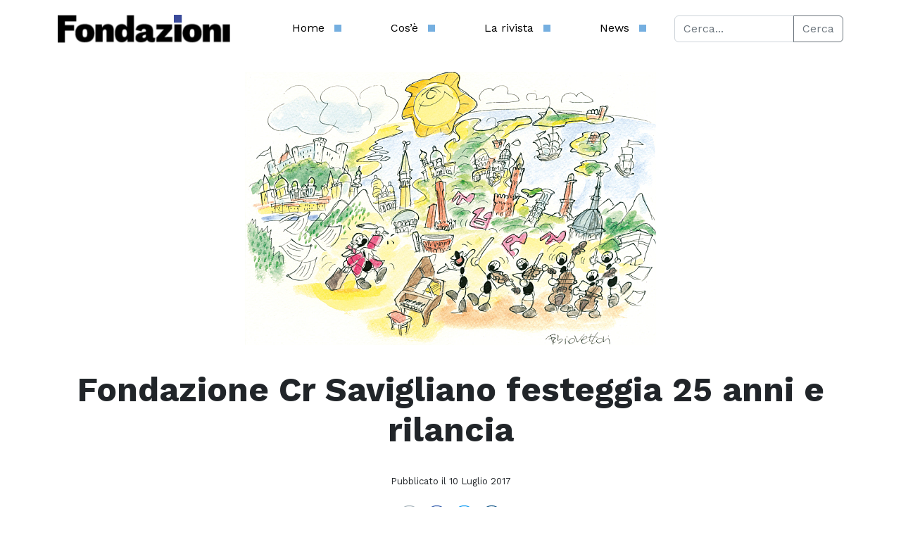

--- FILE ---
content_type: text/html; charset=UTF-8
request_url: https://fondazioni.acri.it/2017/07/10/fondazione-cr-savigliano-festeggia-25-anni-e-rilancia/
body_size: 68105
content:

<!DOCTYPE html>
<html lang="it-IT">
<head>
	<meta charset="UTF-8">
	<meta name="viewport" content="width=device-width, initial-scale=1, shrink-to-fit=no">
	<script src='https://acconsento.click/script-gtm.js' id='acconsento-script' data-key='5UUiZw6IFTXJeOYAWBAO98f4ltJSV2G3G1LT7BBl'></script>
	<meta name='robots' content='index, follow, max-image-preview:large, max-snippet:-1, max-video-preview:-1' />

	<!-- This site is optimized with the Yoast SEO plugin v26.0 - https://yoast.com/wordpress/plugins/seo/ -->
	<title>Fondazione Cr Savigliano festeggia 25 anni e rilancia - Fondazioni - ACRI</title>
	<link rel="canonical" href="https://fondazioni.acri.it/2017/07/10/fondazione-cr-savigliano-festeggia-25-anni-e-rilancia/" />
	<meta property="og:locale" content="it_IT" />
	<meta property="og:type" content="article" />
	<meta property="og:title" content="Fondazione Cr Savigliano festeggia 25 anni e rilancia - Fondazioni - ACRI" />
	<meta property="og:description" content="Sabato 8 aprile la Fondazione Cassa di Risparmio di Savigliano festeggia i suoi 25 anni con un evento pubblico al Teatro Milanollo a partire dalle 9,45. Oltre ai vertici della Fondazione, interverranno: Daniele Cazzato, direttore Accademia Novalia; Luca Martini, preside dell&rsquo;Istituto superiore Arimondi &#8211; Eula; Sergio Soave; Valerio Ferrero, amministratore delegato Etinet; Gianni Martini, responsabile [&hellip;]" />
	<meta property="og:url" content="https://fondazioni.acri.it/2017/07/10/fondazione-cr-savigliano-festeggia-25-anni-e-rilancia/" />
	<meta property="og:site_name" content="Fondazioni - ACRI" />
	<meta property="article:published_time" content="2017-07-10T14:44:37+00:00" />
	<meta property="article:modified_time" content="2023-03-21T13:47:01+00:00" />
	<meta property="og:image" content="https://fondazioni.acri.it/wp-content/uploads/2019/12/130405_savigliano-5_4_2017-12_28_4-1.jpg" />
	<meta property="og:image:width" content="584" />
	<meta property="og:image:height" content="388" />
	<meta property="og:image:type" content="image/jpeg" />
	<meta name="author" content="AcriGest" />
	<meta name="twitter:card" content="summary_large_image" />
	<meta name="twitter:creator" content="@acri_ufficiale" />
	<meta name="twitter:site" content="@acri_ufficiale" />
	<meta name="twitter:label1" content="Scritto da" />
	<meta name="twitter:data1" content="AcriGest" />
	<meta name="twitter:label2" content="Tempo di lettura stimato" />
	<meta name="twitter:data2" content="1 minuto" />
	<script type="application/ld+json" class="yoast-schema-graph">{"@context":"https://schema.org","@graph":[{"@type":"Article","@id":"https://fondazioni.acri.it/2017/07/10/fondazione-cr-savigliano-festeggia-25-anni-e-rilancia/#article","isPartOf":{"@id":"https://fondazioni.acri.it/2017/07/10/fondazione-cr-savigliano-festeggia-25-anni-e-rilancia/"},"author":{"name":"AcriGest","@id":"https://fondazioni.acri.it/#/schema/person/a5df86f6d93ef0ed662bca74368f2905"},"headline":"Fondazione Cr Savigliano festeggia 25 anni e rilancia","datePublished":"2017-07-10T14:44:37+00:00","dateModified":"2023-03-21T13:47:01+00:00","mainEntityOfPage":{"@id":"https://fondazioni.acri.it/2017/07/10/fondazione-cr-savigliano-festeggia-25-anni-e-rilancia/"},"wordCount":257,"publisher":{"@id":"https://fondazioni.acri.it/#organization"},"image":{"@id":"https://fondazioni.acri.it/2017/07/10/fondazione-cr-savigliano-festeggia-25-anni-e-rilancia/#primaryimage"},"thumbnailUrl":"https://fondazioni.acri.it/wp-content/uploads/2019/12/130405_savigliano-5_4_2017-12_28_4-1.jpg","articleSection":["Varie"],"inLanguage":"it-IT"},{"@type":"WebPage","@id":"https://fondazioni.acri.it/2017/07/10/fondazione-cr-savigliano-festeggia-25-anni-e-rilancia/","url":"https://fondazioni.acri.it/2017/07/10/fondazione-cr-savigliano-festeggia-25-anni-e-rilancia/","name":"Fondazione Cr Savigliano festeggia 25 anni e rilancia - Fondazioni - ACRI","isPartOf":{"@id":"https://fondazioni.acri.it/#website"},"primaryImageOfPage":{"@id":"https://fondazioni.acri.it/2017/07/10/fondazione-cr-savigliano-festeggia-25-anni-e-rilancia/#primaryimage"},"image":{"@id":"https://fondazioni.acri.it/2017/07/10/fondazione-cr-savigliano-festeggia-25-anni-e-rilancia/#primaryimage"},"thumbnailUrl":"https://fondazioni.acri.it/wp-content/uploads/2019/12/130405_savigliano-5_4_2017-12_28_4-1.jpg","datePublished":"2017-07-10T14:44:37+00:00","dateModified":"2023-03-21T13:47:01+00:00","breadcrumb":{"@id":"https://fondazioni.acri.it/2017/07/10/fondazione-cr-savigliano-festeggia-25-anni-e-rilancia/#breadcrumb"},"inLanguage":"it-IT","potentialAction":[{"@type":"ReadAction","target":["https://fondazioni.acri.it/2017/07/10/fondazione-cr-savigliano-festeggia-25-anni-e-rilancia/"]}]},{"@type":"ImageObject","inLanguage":"it-IT","@id":"https://fondazioni.acri.it/2017/07/10/fondazione-cr-savigliano-festeggia-25-anni-e-rilancia/#primaryimage","url":"https://fondazioni.acri.it/wp-content/uploads/2019/12/130405_savigliano-5_4_2017-12_28_4-1.jpg","contentUrl":"https://fondazioni.acri.it/wp-content/uploads/2019/12/130405_savigliano-5_4_2017-12_28_4-1.jpg","width":584,"height":388},{"@type":"BreadcrumbList","@id":"https://fondazioni.acri.it/2017/07/10/fondazione-cr-savigliano-festeggia-25-anni-e-rilancia/#breadcrumb","itemListElement":[{"@type":"ListItem","position":1,"name":"Home","item":"https://fondazioni.acri.it/"},{"@type":"ListItem","position":2,"name":"Fondazione Cr Savigliano festeggia 25 anni e rilancia"}]},{"@type":"WebSite","@id":"https://fondazioni.acri.it/#website","url":"https://fondazioni.acri.it/","name":"Fondazioni - ACRI","description":"","publisher":{"@id":"https://fondazioni.acri.it/#organization"},"potentialAction":[{"@type":"SearchAction","target":{"@type":"EntryPoint","urlTemplate":"https://fondazioni.acri.it/?s={search_term_string}"},"query-input":{"@type":"PropertyValueSpecification","valueRequired":true,"valueName":"search_term_string"}}],"inLanguage":"it-IT"},{"@type":"Organization","@id":"https://fondazioni.acri.it/#organization","name":"Fondazioni - ACRI","url":"https://fondazioni.acri.it/","logo":{"@type":"ImageObject","inLanguage":"it-IT","@id":"https://fondazioni.acri.it/#/schema/logo/image/","url":"https://fondazioni.acri.it/wp-content/uploads/2023/03/fondazioni-logo-mar-23.svg","contentUrl":"https://fondazioni.acri.it/wp-content/uploads/2023/03/fondazioni-logo-mar-23.svg","width":462,"height":72,"caption":"Fondazioni - ACRI"},"image":{"@id":"https://fondazioni.acri.it/#/schema/logo/image/"},"sameAs":["https://x.com/acri_ufficiale","https://www.linkedin.com/company/associazione-fondazioni-di-origine-bancaria-acri/mycompany/"]},{"@type":"Person","@id":"https://fondazioni.acri.it/#/schema/person/a5df86f6d93ef0ed662bca74368f2905","name":"AcriGest","image":{"@type":"ImageObject","inLanguage":"it-IT","@id":"https://fondazioni.acri.it/#/schema/person/image/","url":"https://secure.gravatar.com/avatar/05e45db448a3c0fb3363aebbf772a8b81ff39242f267c2ad637c974f56385545?s=96&d=mm&r=g","contentUrl":"https://secure.gravatar.com/avatar/05e45db448a3c0fb3363aebbf772a8b81ff39242f267c2ad637c974f56385545?s=96&d=mm&r=g","caption":"AcriGest"},"url":"https://fondazioni.acri.it/author/acrigest/"}]}</script>
	<!-- / Yoast SEO plugin. -->


<link rel="alternate" type="application/rss+xml" title="Fondazioni - ACRI &raquo; Feed" href="https://fondazioni.acri.it/feed/" />
<link rel="alternate" type="application/rss+xml" title="Fondazioni - ACRI &raquo; Feed dei commenti" href="https://fondazioni.acri.it/comments/feed/" />
<link rel="alternate" type="application/rss+xml" title="Fondazioni - ACRI &raquo; Fondazione Cr Savigliano festeggia 25 anni e rilancia Feed dei commenti" href="https://fondazioni.acri.it/2017/07/10/fondazione-cr-savigliano-festeggia-25-anni-e-rilancia/feed/" />
<link rel="alternate" title="oEmbed (JSON)" type="application/json+oembed" href="https://fondazioni.acri.it/wp-json/oembed/1.0/embed?url=https%3A%2F%2Ffondazioni.acri.it%2F2017%2F07%2F10%2Ffondazione-cr-savigliano-festeggia-25-anni-e-rilancia%2F" />
<link rel="alternate" title="oEmbed (XML)" type="text/xml+oembed" href="https://fondazioni.acri.it/wp-json/oembed/1.0/embed?url=https%3A%2F%2Ffondazioni.acri.it%2F2017%2F07%2F10%2Ffondazione-cr-savigliano-festeggia-25-anni-e-rilancia%2F&#038;format=xml" />
<style id='wp-img-auto-sizes-contain-inline-css'>
img:is([sizes=auto i],[sizes^="auto," i]){contain-intrinsic-size:3000px 1500px}
/*# sourceURL=wp-img-auto-sizes-contain-inline-css */
</style>
<style id='wp-emoji-styles-inline-css'>

	img.wp-smiley, img.emoji {
		display: inline !important;
		border: none !important;
		box-shadow: none !important;
		height: 1em !important;
		width: 1em !important;
		margin: 0 0.07em !important;
		vertical-align: -0.1em !important;
		background: none !important;
		padding: 0 !important;
	}
/*# sourceURL=wp-emoji-styles-inline-css */
</style>
<style id='wp-block-library-inline-css'>
:root{--wp-block-synced-color:#7a00df;--wp-block-synced-color--rgb:122,0,223;--wp-bound-block-color:var(--wp-block-synced-color);--wp-editor-canvas-background:#ddd;--wp-admin-theme-color:#007cba;--wp-admin-theme-color--rgb:0,124,186;--wp-admin-theme-color-darker-10:#006ba1;--wp-admin-theme-color-darker-10--rgb:0,107,160.5;--wp-admin-theme-color-darker-20:#005a87;--wp-admin-theme-color-darker-20--rgb:0,90,135;--wp-admin-border-width-focus:2px}@media (min-resolution:192dpi){:root{--wp-admin-border-width-focus:1.5px}}.wp-element-button{cursor:pointer}:root .has-very-light-gray-background-color{background-color:#eee}:root .has-very-dark-gray-background-color{background-color:#313131}:root .has-very-light-gray-color{color:#eee}:root .has-very-dark-gray-color{color:#313131}:root .has-vivid-green-cyan-to-vivid-cyan-blue-gradient-background{background:linear-gradient(135deg,#00d084,#0693e3)}:root .has-purple-crush-gradient-background{background:linear-gradient(135deg,#34e2e4,#4721fb 50%,#ab1dfe)}:root .has-hazy-dawn-gradient-background{background:linear-gradient(135deg,#faaca8,#dad0ec)}:root .has-subdued-olive-gradient-background{background:linear-gradient(135deg,#fafae1,#67a671)}:root .has-atomic-cream-gradient-background{background:linear-gradient(135deg,#fdd79a,#004a59)}:root .has-nightshade-gradient-background{background:linear-gradient(135deg,#330968,#31cdcf)}:root .has-midnight-gradient-background{background:linear-gradient(135deg,#020381,#2874fc)}:root{--wp--preset--font-size--normal:16px;--wp--preset--font-size--huge:42px}.has-regular-font-size{font-size:1em}.has-larger-font-size{font-size:2.625em}.has-normal-font-size{font-size:var(--wp--preset--font-size--normal)}.has-huge-font-size{font-size:var(--wp--preset--font-size--huge)}.has-text-align-center{text-align:center}.has-text-align-left{text-align:left}.has-text-align-right{text-align:right}.has-fit-text{white-space:nowrap!important}#end-resizable-editor-section{display:none}.aligncenter{clear:both}.items-justified-left{justify-content:flex-start}.items-justified-center{justify-content:center}.items-justified-right{justify-content:flex-end}.items-justified-space-between{justify-content:space-between}.screen-reader-text{border:0;clip-path:inset(50%);height:1px;margin:-1px;overflow:hidden;padding:0;position:absolute;width:1px;word-wrap:normal!important}.screen-reader-text:focus{background-color:#ddd;clip-path:none;color:#444;display:block;font-size:1em;height:auto;left:5px;line-height:normal;padding:15px 23px 14px;text-decoration:none;top:5px;width:auto;z-index:100000}html :where(.has-border-color){border-style:solid}html :where([style*=border-top-color]){border-top-style:solid}html :where([style*=border-right-color]){border-right-style:solid}html :where([style*=border-bottom-color]){border-bottom-style:solid}html :where([style*=border-left-color]){border-left-style:solid}html :where([style*=border-width]){border-style:solid}html :where([style*=border-top-width]){border-top-style:solid}html :where([style*=border-right-width]){border-right-style:solid}html :where([style*=border-bottom-width]){border-bottom-style:solid}html :where([style*=border-left-width]){border-left-style:solid}html :where(img[class*=wp-image-]){height:auto;max-width:100%}:where(figure){margin:0 0 1em}html :where(.is-position-sticky){--wp-admin--admin-bar--position-offset:var(--wp-admin--admin-bar--height,0px)}@media screen and (max-width:600px){html :where(.is-position-sticky){--wp-admin--admin-bar--position-offset:0px}}

/*# sourceURL=wp-block-library-inline-css */
</style><style id='global-styles-inline-css'>
:root{--wp--preset--aspect-ratio--square: 1;--wp--preset--aspect-ratio--4-3: 4/3;--wp--preset--aspect-ratio--3-4: 3/4;--wp--preset--aspect-ratio--3-2: 3/2;--wp--preset--aspect-ratio--2-3: 2/3;--wp--preset--aspect-ratio--16-9: 16/9;--wp--preset--aspect-ratio--9-16: 9/16;--wp--preset--color--black: #000000;--wp--preset--color--cyan-bluish-gray: #abb8c3;--wp--preset--color--white: #ffffff;--wp--preset--color--pale-pink: #f78da7;--wp--preset--color--vivid-red: #cf2e2e;--wp--preset--color--luminous-vivid-orange: #ff6900;--wp--preset--color--luminous-vivid-amber: #fcb900;--wp--preset--color--light-green-cyan: #7bdcb5;--wp--preset--color--vivid-green-cyan: #00d084;--wp--preset--color--pale-cyan-blue: #8ed1fc;--wp--preset--color--vivid-cyan-blue: #0693e3;--wp--preset--color--vivid-purple: #9b51e0;--wp--preset--gradient--vivid-cyan-blue-to-vivid-purple: linear-gradient(135deg,rgb(6,147,227) 0%,rgb(155,81,224) 100%);--wp--preset--gradient--light-green-cyan-to-vivid-green-cyan: linear-gradient(135deg,rgb(122,220,180) 0%,rgb(0,208,130) 100%);--wp--preset--gradient--luminous-vivid-amber-to-luminous-vivid-orange: linear-gradient(135deg,rgb(252,185,0) 0%,rgb(255,105,0) 100%);--wp--preset--gradient--luminous-vivid-orange-to-vivid-red: linear-gradient(135deg,rgb(255,105,0) 0%,rgb(207,46,46) 100%);--wp--preset--gradient--very-light-gray-to-cyan-bluish-gray: linear-gradient(135deg,rgb(238,238,238) 0%,rgb(169,184,195) 100%);--wp--preset--gradient--cool-to-warm-spectrum: linear-gradient(135deg,rgb(74,234,220) 0%,rgb(151,120,209) 20%,rgb(207,42,186) 40%,rgb(238,44,130) 60%,rgb(251,105,98) 80%,rgb(254,248,76) 100%);--wp--preset--gradient--blush-light-purple: linear-gradient(135deg,rgb(255,206,236) 0%,rgb(152,150,240) 100%);--wp--preset--gradient--blush-bordeaux: linear-gradient(135deg,rgb(254,205,165) 0%,rgb(254,45,45) 50%,rgb(107,0,62) 100%);--wp--preset--gradient--luminous-dusk: linear-gradient(135deg,rgb(255,203,112) 0%,rgb(199,81,192) 50%,rgb(65,88,208) 100%);--wp--preset--gradient--pale-ocean: linear-gradient(135deg,rgb(255,245,203) 0%,rgb(182,227,212) 50%,rgb(51,167,181) 100%);--wp--preset--gradient--electric-grass: linear-gradient(135deg,rgb(202,248,128) 0%,rgb(113,206,126) 100%);--wp--preset--gradient--midnight: linear-gradient(135deg,rgb(2,3,129) 0%,rgb(40,116,252) 100%);--wp--preset--font-size--small: 13px;--wp--preset--font-size--medium: 20px;--wp--preset--font-size--large: 36px;--wp--preset--font-size--x-large: 42px;--wp--preset--spacing--20: 0.44rem;--wp--preset--spacing--30: 0.67rem;--wp--preset--spacing--40: 1rem;--wp--preset--spacing--50: 1.5rem;--wp--preset--spacing--60: 2.25rem;--wp--preset--spacing--70: 3.38rem;--wp--preset--spacing--80: 5.06rem;--wp--preset--shadow--natural: 6px 6px 9px rgba(0, 0, 0, 0.2);--wp--preset--shadow--deep: 12px 12px 50px rgba(0, 0, 0, 0.4);--wp--preset--shadow--sharp: 6px 6px 0px rgba(0, 0, 0, 0.2);--wp--preset--shadow--outlined: 6px 6px 0px -3px rgb(255, 255, 255), 6px 6px rgb(0, 0, 0);--wp--preset--shadow--crisp: 6px 6px 0px rgb(0, 0, 0);}:where(.is-layout-flex){gap: 0.5em;}:where(.is-layout-grid){gap: 0.5em;}body .is-layout-flex{display: flex;}.is-layout-flex{flex-wrap: wrap;align-items: center;}.is-layout-flex > :is(*, div){margin: 0;}body .is-layout-grid{display: grid;}.is-layout-grid > :is(*, div){margin: 0;}:where(.wp-block-columns.is-layout-flex){gap: 2em;}:where(.wp-block-columns.is-layout-grid){gap: 2em;}:where(.wp-block-post-template.is-layout-flex){gap: 1.25em;}:where(.wp-block-post-template.is-layout-grid){gap: 1.25em;}.has-black-color{color: var(--wp--preset--color--black) !important;}.has-cyan-bluish-gray-color{color: var(--wp--preset--color--cyan-bluish-gray) !important;}.has-white-color{color: var(--wp--preset--color--white) !important;}.has-pale-pink-color{color: var(--wp--preset--color--pale-pink) !important;}.has-vivid-red-color{color: var(--wp--preset--color--vivid-red) !important;}.has-luminous-vivid-orange-color{color: var(--wp--preset--color--luminous-vivid-orange) !important;}.has-luminous-vivid-amber-color{color: var(--wp--preset--color--luminous-vivid-amber) !important;}.has-light-green-cyan-color{color: var(--wp--preset--color--light-green-cyan) !important;}.has-vivid-green-cyan-color{color: var(--wp--preset--color--vivid-green-cyan) !important;}.has-pale-cyan-blue-color{color: var(--wp--preset--color--pale-cyan-blue) !important;}.has-vivid-cyan-blue-color{color: var(--wp--preset--color--vivid-cyan-blue) !important;}.has-vivid-purple-color{color: var(--wp--preset--color--vivid-purple) !important;}.has-black-background-color{background-color: var(--wp--preset--color--black) !important;}.has-cyan-bluish-gray-background-color{background-color: var(--wp--preset--color--cyan-bluish-gray) !important;}.has-white-background-color{background-color: var(--wp--preset--color--white) !important;}.has-pale-pink-background-color{background-color: var(--wp--preset--color--pale-pink) !important;}.has-vivid-red-background-color{background-color: var(--wp--preset--color--vivid-red) !important;}.has-luminous-vivid-orange-background-color{background-color: var(--wp--preset--color--luminous-vivid-orange) !important;}.has-luminous-vivid-amber-background-color{background-color: var(--wp--preset--color--luminous-vivid-amber) !important;}.has-light-green-cyan-background-color{background-color: var(--wp--preset--color--light-green-cyan) !important;}.has-vivid-green-cyan-background-color{background-color: var(--wp--preset--color--vivid-green-cyan) !important;}.has-pale-cyan-blue-background-color{background-color: var(--wp--preset--color--pale-cyan-blue) !important;}.has-vivid-cyan-blue-background-color{background-color: var(--wp--preset--color--vivid-cyan-blue) !important;}.has-vivid-purple-background-color{background-color: var(--wp--preset--color--vivid-purple) !important;}.has-black-border-color{border-color: var(--wp--preset--color--black) !important;}.has-cyan-bluish-gray-border-color{border-color: var(--wp--preset--color--cyan-bluish-gray) !important;}.has-white-border-color{border-color: var(--wp--preset--color--white) !important;}.has-pale-pink-border-color{border-color: var(--wp--preset--color--pale-pink) !important;}.has-vivid-red-border-color{border-color: var(--wp--preset--color--vivid-red) !important;}.has-luminous-vivid-orange-border-color{border-color: var(--wp--preset--color--luminous-vivid-orange) !important;}.has-luminous-vivid-amber-border-color{border-color: var(--wp--preset--color--luminous-vivid-amber) !important;}.has-light-green-cyan-border-color{border-color: var(--wp--preset--color--light-green-cyan) !important;}.has-vivid-green-cyan-border-color{border-color: var(--wp--preset--color--vivid-green-cyan) !important;}.has-pale-cyan-blue-border-color{border-color: var(--wp--preset--color--pale-cyan-blue) !important;}.has-vivid-cyan-blue-border-color{border-color: var(--wp--preset--color--vivid-cyan-blue) !important;}.has-vivid-purple-border-color{border-color: var(--wp--preset--color--vivid-purple) !important;}.has-vivid-cyan-blue-to-vivid-purple-gradient-background{background: var(--wp--preset--gradient--vivid-cyan-blue-to-vivid-purple) !important;}.has-light-green-cyan-to-vivid-green-cyan-gradient-background{background: var(--wp--preset--gradient--light-green-cyan-to-vivid-green-cyan) !important;}.has-luminous-vivid-amber-to-luminous-vivid-orange-gradient-background{background: var(--wp--preset--gradient--luminous-vivid-amber-to-luminous-vivid-orange) !important;}.has-luminous-vivid-orange-to-vivid-red-gradient-background{background: var(--wp--preset--gradient--luminous-vivid-orange-to-vivid-red) !important;}.has-very-light-gray-to-cyan-bluish-gray-gradient-background{background: var(--wp--preset--gradient--very-light-gray-to-cyan-bluish-gray) !important;}.has-cool-to-warm-spectrum-gradient-background{background: var(--wp--preset--gradient--cool-to-warm-spectrum) !important;}.has-blush-light-purple-gradient-background{background: var(--wp--preset--gradient--blush-light-purple) !important;}.has-blush-bordeaux-gradient-background{background: var(--wp--preset--gradient--blush-bordeaux) !important;}.has-luminous-dusk-gradient-background{background: var(--wp--preset--gradient--luminous-dusk) !important;}.has-pale-ocean-gradient-background{background: var(--wp--preset--gradient--pale-ocean) !important;}.has-electric-grass-gradient-background{background: var(--wp--preset--gradient--electric-grass) !important;}.has-midnight-gradient-background{background: var(--wp--preset--gradient--midnight) !important;}.has-small-font-size{font-size: var(--wp--preset--font-size--small) !important;}.has-medium-font-size{font-size: var(--wp--preset--font-size--medium) !important;}.has-large-font-size{font-size: var(--wp--preset--font-size--large) !important;}.has-x-large-font-size{font-size: var(--wp--preset--font-size--x-large) !important;}
/*# sourceURL=global-styles-inline-css */
</style>

<style id='classic-theme-styles-inline-css'>
/*! This file is auto-generated */
.wp-block-button__link{color:#fff;background-color:#32373c;border-radius:9999px;box-shadow:none;text-decoration:none;padding:calc(.667em + 2px) calc(1.333em + 2px);font-size:1.125em}.wp-block-file__button{background:#32373c;color:#fff;text-decoration:none}
/*# sourceURL=/wp-includes/css/classic-themes.min.css */
</style>
<link rel='stylesheet' id='wppa_style-css' href='https://fondazioni.acri.it/wp-content/plugins/wp-photo-album-plus-xsaw-gu/wppa-style.css?ver=240910-83411' media='all' />
<style id='wppa_style-inline-css'>

.wppa-box {	border-style: solid; border-width:1px;border-radius:6px; -moz-border-radius:6px;margin-bottom:8px;background-color:#eeeeee;border-color:#cccccc; }
.wppa-mini-box { border-style: solid; border-width:1px;border-radius:2px;border-color:#cccccc; }
.wppa-cover-box {  }
.wppa-cover-text-frame {  }
.wppa-box-text {  }
.wppa-box-text, .wppa-box-text-nocolor { font-weight:normal; }
.wppa-thumb-text { font-weight:normal; }
.wppa-nav-text { font-weight:normal; }
.wppa-img { background-color:#eeeeee; }
.wppa-title { font-weight:bold; }
.wppa-fulldesc { font-weight:normal; }
.wppa-fulltitle { font-weight:normal; }
/*# sourceURL=wppa_style-inline-css */
</style>
<link rel='stylesheet' id='chld_thm_cfg_parent-css' href='https://fondazioni.acri.it/wp-content/themes/fondazioni/style.css?ver=6.9' media='all' />
<link rel='stylesheet' id='style-css' href='https://fondazioni.acri.it/wp-content/themes/fondazioni-child/style.css?ver=3.3.5.1678185735' media='all' />
<link rel='stylesheet' id='main-css' href='https://fondazioni.acri.it/wp-content/themes/fondazioni/assets/dist/main.css?ver=3.3.5.1678185735' media='all' />
<link rel='stylesheet' id='glg-photobox-style-css' href='https://fondazioni.acri.it/wp-content/plugins/gallery-lightbox-slider/css/photobox/photobox.min.css?ver=1.0.0.41' media='' />
<script src="https://fondazioni.acri.it/wp-includes/js/jquery/jquery.min.js?ver=3.7.1" id="jquery-core-js"></script>
<script src="https://fondazioni.acri.it/wp-includes/js/jquery/jquery-migrate.min.js?ver=3.4.1" id="jquery-migrate-js"></script>
<script src="https://fondazioni.acri.it/wp-includes/js/dist/hooks.min.js?ver=dd5603f07f9220ed27f1" id="wp-hooks-js"></script>
<script src="https://fondazioni.acri.it/wp-includes/js/dist/i18n.min.js?ver=c26c3dc7bed366793375" id="wp-i18n-js"></script>
<script id="wp-i18n-js-after">
wp.i18n.setLocaleData( { 'text direction\u0004ltr': [ 'ltr' ] } );
//# sourceURL=wp-i18n-js-after
</script>
<script src="https://fondazioni.acri.it/wp-content/plugins/wp-photo-album-plus-xsaw-gu/js/wppa-decls.js?ver=240910-63411" id="wppa-decls-js"></script>
<script src="https://fondazioni.acri.it/wp-includes/js/jquery/jquery.form.min.js?ver=4.3.0" id="jquery-form-js"></script>
<script src="https://fondazioni.acri.it/wp-includes/js/imagesloaded.min.js?ver=5.0.0" id="imagesloaded-js"></script>
<script src="https://fondazioni.acri.it/wp-includes/js/masonry.min.js?ver=4.2.2" id="masonry-js"></script>
<script src="https://fondazioni.acri.it/wp-includes/js/jquery/jquery.masonry.min.js?ver=3.1.2b" id="jquery-masonry-js"></script>
<script src="https://fondazioni.acri.it/wp-includes/js/jquery/ui/core.min.js?ver=1.13.3" id="jquery-ui-core-js"></script>
<script src="https://fondazioni.acri.it/wp-includes/js/jquery/ui/mouse.min.js?ver=1.13.3" id="jquery-ui-mouse-js"></script>
<script src="https://fondazioni.acri.it/wp-includes/js/jquery/ui/resizable.min.js?ver=1.13.3" id="jquery-ui-resizable-js"></script>
<script src="https://fondazioni.acri.it/wp-includes/js/jquery/ui/draggable.min.js?ver=1.13.3" id="jquery-ui-draggable-js"></script>
<script src="https://fondazioni.acri.it/wp-includes/js/jquery/ui/controlgroup.min.js?ver=1.13.3" id="jquery-ui-controlgroup-js"></script>
<script src="https://fondazioni.acri.it/wp-includes/js/jquery/ui/checkboxradio.min.js?ver=1.13.3" id="jquery-ui-checkboxradio-js"></script>
<script src="https://fondazioni.acri.it/wp-includes/js/jquery/ui/button.min.js?ver=1.13.3" id="jquery-ui-button-js"></script>
<script src="https://fondazioni.acri.it/wp-includes/js/jquery/ui/dialog.min.js?ver=1.13.3" id="jquery-ui-dialog-js"></script>
<script id="wppa-all-js-extra">
var wppaObj = {"restUrl":"https://fondazioni.acri.it/wp-json/","restNonce":"6958f3b9fb"};
//# sourceURL=wppa-all-js-extra
</script>
<script src="https://fondazioni.acri.it/wp-content/plugins/wp-photo-album-plus-xsaw-gu/js/wppa-all.js?ver=240910-63411" id="wppa-all-js"></script>
<script src="https://fondazioni.acri.it/wp-content/plugins/wp-photo-album-plus-xsaw-gu/vendor/jquery-easing/jquery.easing.min.js?ver=8.8.03.003" id="nicescrollr-easing-min-js-js"></script>
<script src="https://fondazioni.acri.it/wp-content/plugins/gallery-lightbox-slider/js/jquery/photobox/jquery.photobox.min.js?ver=1.0.0.41" id="glg-photobox-js"></script>
<link rel="https://api.w.org/" href="https://fondazioni.acri.it/wp-json/" /><link rel="alternate" title="JSON" type="application/json" href="https://fondazioni.acri.it/wp-json/wp/v2/posts/5184" /><link rel="EditURI" type="application/rsd+xml" title="RSD" href="https://fondazioni.acri.it/xmlrpc.php?rsd" />
<meta name="generator" content="WordPress 6.9" />
<link rel='shortlink' href='https://fondazioni.acri.it/?p=5184' />
<meta name="generator" content="Powered by WPBakery Page Builder - drag and drop page builder for WordPress."/>
<meta name="generator" content="Powered by Slider Revolution 6.5.19 - responsive, Mobile-Friendly Slider Plugin for WordPress with comfortable drag and drop interface." />
<link rel="icon" href="https://fondazioni.acri.it/wp-content/uploads/2023/03/cropped-Fondazioni-favicon-512x512-1-32x32.png" sizes="32x32" />
<link rel="icon" href="https://fondazioni.acri.it/wp-content/uploads/2023/03/cropped-Fondazioni-favicon-512x512-1-192x192.png" sizes="192x192" />
<link rel="apple-touch-icon" href="https://fondazioni.acri.it/wp-content/uploads/2023/03/cropped-Fondazioni-favicon-512x512-1-180x180.png" />
<meta name="msapplication-TileImage" content="https://fondazioni.acri.it/wp-content/uploads/2023/03/cropped-Fondazioni-favicon-512x512-1-270x270.png" />
<script>function setREVStartSize(e){
			//window.requestAnimationFrame(function() {
				window.RSIW = window.RSIW===undefined ? window.innerWidth : window.RSIW;
				window.RSIH = window.RSIH===undefined ? window.innerHeight : window.RSIH;
				try {
					var pw = document.getElementById(e.c).parentNode.offsetWidth,
						newh;
					pw = pw===0 || isNaN(pw) ? window.RSIW : pw;
					e.tabw = e.tabw===undefined ? 0 : parseInt(e.tabw);
					e.thumbw = e.thumbw===undefined ? 0 : parseInt(e.thumbw);
					e.tabh = e.tabh===undefined ? 0 : parseInt(e.tabh);
					e.thumbh = e.thumbh===undefined ? 0 : parseInt(e.thumbh);
					e.tabhide = e.tabhide===undefined ? 0 : parseInt(e.tabhide);
					e.thumbhide = e.thumbhide===undefined ? 0 : parseInt(e.thumbhide);
					e.mh = e.mh===undefined || e.mh=="" || e.mh==="auto" ? 0 : parseInt(e.mh,0);
					if(e.layout==="fullscreen" || e.l==="fullscreen")
						newh = Math.max(e.mh,window.RSIH);
					else{
						e.gw = Array.isArray(e.gw) ? e.gw : [e.gw];
						for (var i in e.rl) if (e.gw[i]===undefined || e.gw[i]===0) e.gw[i] = e.gw[i-1];
						e.gh = e.el===undefined || e.el==="" || (Array.isArray(e.el) && e.el.length==0)? e.gh : e.el;
						e.gh = Array.isArray(e.gh) ? e.gh : [e.gh];
						for (var i in e.rl) if (e.gh[i]===undefined || e.gh[i]===0) e.gh[i] = e.gh[i-1];
											
						var nl = new Array(e.rl.length),
							ix = 0,
							sl;
						e.tabw = e.tabhide>=pw ? 0 : e.tabw;
						e.thumbw = e.thumbhide>=pw ? 0 : e.thumbw;
						e.tabh = e.tabhide>=pw ? 0 : e.tabh;
						e.thumbh = e.thumbhide>=pw ? 0 : e.thumbh;
						for (var i in e.rl) nl[i] = e.rl[i]<window.RSIW ? 0 : e.rl[i];
						sl = nl[0];
						for (var i in nl) if (sl>nl[i] && nl[i]>0) { sl = nl[i]; ix=i;}
						var m = pw>(e.gw[ix]+e.tabw+e.thumbw) ? 1 : (pw-(e.tabw+e.thumbw)) / (e.gw[ix]);
						newh =  (e.gh[ix] * m) + (e.tabh + e.thumbh);
					}
					var el = document.getElementById(e.c);
					if (el!==null && el) el.style.height = newh+"px";
					el = document.getElementById(e.c+"_wrapper");
					if (el!==null && el) {
						el.style.height = newh+"px";
						el.style.display = "block";
					}
				} catch(e){
					console.log("Failure at Presize of Slider:" + e)
				}
			//});
		  };</script>
<noscript><style> .wpb_animate_when_almost_visible { opacity: 1; }</style></noscript>	<!--script type="text/javascript">
var _iub = _iub || [];
_iub.csConfiguration = {"askConsentAtCookiePolicyUpdate":true,"countryDetection":true,"enableLgpd":true,"enableUspr":true,"floatingPreferencesButtonDisplay":"bottom-right","lgpdAppliesGlobally":false,"perPurposeConsent":true,"siteId":3058203,"whitelabel":false,"cookiePolicyId":69336180,"lang":"it", "banner":{ "acceptButtonCaptionColor":"#FFFFFF","acceptButtonColor":"#0073CE","acceptButtonDisplay":true,"backgroundColor":"#FFFFFF","brandBackgroundColor":"#FFFFFF","brandTextColor":"#000000","closeButtonDisplay":false,"customizeButtonCaptionColor":"#4D4D4D","customizeButtonColor":"#DADADA","customizeButtonDisplay":true,"explicitWithdrawal":true,"listPurposes":true,"logo":"[data-uri]","position":"float-top-center","rejectButtonCaptionColor":"#FFFFFF","rejectButtonColor":"#0073CE","rejectButtonDisplay":true,"showPurposesToggles":true,"textColor":"#000000" }};
</script>
<script type="text/javascript" src="//cdn.iubenda.com/cs/gpp/stub.js"></script>
<script type="text/javascript" src="//cdn.iubenda.com/cs/iubenda_cs.js" charset="UTF-8" async></script-->
	<!-- Matomo -->
	<script>
		var _paq = window._paq = window._paq || [];
		/* tracker methods like "setCustomDimension" should be called before "trackPageView" */
		_paq.push(['trackPageView']);
		_paq.push(['enableLinkTracking']);
		(function() {
		var u="https://matomo.vortix.it/matomo/";
		_paq.push(['setTrackerUrl', u+'matomo.php']);
		_paq.push(['setSiteId', '8']);
		var d=document, g=d.createElement('script'), s=d.getElementsByTagName('script')[0];
		g.async=true; g.src=u+'matomo.js'; s.parentNode.insertBefore(g,s);
		})();
	</script>
	<!-- End Matomo Code -->
	<link rel="preconnect" href="https://fonts.googleapis.com">
	<link rel="preconnect" href="https://fonts.gstatic.com" crossorigin>
	<link href="https://fonts.googleapis.com/css2?family=Work+Sans:ital,wght@0,400;0,500;0,600;0,700;0,800;0,900;1,400&display=swap" rel="stylesheet">
<link rel='stylesheet' id='yarppRelatedCss-css' href='https://fondazioni.acri.it/wp-content/plugins/yet-another-related-posts-plugin/style/related.css?ver=5.30.11' media='all' />
<link rel='stylesheet' id='yarpp-thumbnails-css' href='https://fondazioni.acri.it/wp-content/plugins/yet-another-related-posts-plugin/style/styles_thumbnails.css?ver=5.30.11' media='all' />
<style id='yarpp-thumbnails-inline-css'>
.yarpp-thumbnails-horizontal .yarpp-thumbnail {width: 1034px;height: 1074px;margin: 5px;margin-left: 0px;}.yarpp-thumbnail > img, .yarpp-thumbnail-default {width: 1024px;height: 1024px;margin: 5px;}.yarpp-thumbnails-horizontal .yarpp-thumbnail-title {margin: 7px;margin-top: 0px;width: 1024px;}.yarpp-thumbnail-default > img {min-height: 1024px;min-width: 1024px;}
/*# sourceURL=yarpp-thumbnails-inline-css */
</style>
<link rel='stylesheet' id='rs-plugin-settings-css' href='https://fondazioni.acri.it/wp-content/plugins/revslider/public/assets/css/rs6.css?ver=6.5.19' media='all' />
<style id='rs-plugin-settings-inline-css'>
#rs-demo-id {}
/*# sourceURL=rs-plugin-settings-inline-css */
</style>
</head>


<body class="wp-singular post-template-default single single-post postid-5184 single-format-standard wp-theme-fondazioni wp-child-theme-fondazioni-child wpb-js-composer js-comp-ver-6.8.0 vc_responsive">


<a href="#main" class="visually-hidden-focusable">Skip to main content</a>

<div id="wrapper">
	<header>
		<nav id="header" class="navbar navbar-expand-md navbar-light bg-light fixed-top">
			<div class="container">
				<a class="navbar-brand" href="https://fondazioni.acri.it" title="Fondazioni &#8211; ACRI" rel="home">
											<img src="https://fondazioni.acri.it/wp-content/uploads/2025/10/Widget-Fondazioni-7.png" alt="Fondazioni &#8211; ACRI" />
									</a>

				<button class="navbar-toggler" type="button" data-bs-toggle="collapse" data-bs-target="#navbar" aria-controls="navbar" aria-expanded="false" aria-label="Toggle navigation">
					<span class="navbar-toggler-icon"></span>
				</button>

				<div id="navbar" class="collapse navbar-collapse">
					<ul id="menu-menu" class="navbar-nav"><li itemscope="itemscope" itemtype="https://www.schema.org/SiteNavigationElement" id="menu-item-19140" class="menu-item menu-item-type-custom menu-item-object-custom nav-item menu-item-19140"><a title="Home" href="/" class="nav-link">Home</a></li>
<li itemscope="itemscope" itemtype="https://www.schema.org/SiteNavigationElement" id="menu-item-21887" class="menu-item menu-item-type-post_type menu-item-object-page nav-item menu-item-21887"><a title="Cos’è" href="https://fondazioni.acri.it/cose/" class="nav-link">Cos’è</a></li>
<li itemscope="itemscope" itemtype="https://www.schema.org/SiteNavigationElement" id="menu-item-19142" class="menu-item menu-item-type-custom menu-item-object-custom nav-item menu-item-19142"><a title="La rivista" href="/fondazioni_online" class="nav-link">La rivista</a></li>
<li itemscope="itemscope" itemtype="https://www.schema.org/SiteNavigationElement" id="menu-item-19143" class="menu-item menu-item-type-custom menu-item-object-custom nav-item menu-item-19143"><a title="News" href="/category/notizie" class="nav-link">News</a></li>
</ul>							<form class="search-form my-2 my-lg-0" role="search" method="get" action="https://fondazioni.acri.it/">
								<div class="input-group">
									<input type="text" name="s" class="form-control" placeholder="Cerca..." title="Search" />
									<button type="submit" name="submit" class="btn btn-outline-secondary">Cerca</button>
								</div>
							</form>
									</div><!-- /.navbar-collapse -->
			</div><!-- /.container -->
		</nav><!-- /#header -->
	</header>

	<main id="main" class="container" style="padding-top: 66px;">
					<div class="row">
				<div class="col-md-12 col-sm-12">
		
<article id="post-5184" class="post-5184 post type-post status-publish format-standard has-post-thumbnail hentry category-varie">
	<header class="entry-header text-center">
		<div class="post-thumbnail" style="max-width:800px;margin:20px auto 0"><img width="584" height="388" src="https://fondazioni.acri.it/wp-content/uploads/2019/12/130405_savigliano-5_4_2017-12_28_4-1.jpg" class="attachment-rta_thumb_cropped_1165x605 size-rta_thumb_cropped_1165x605 wp-post-image" alt="" decoding="async" fetchpriority="high" srcset="https://fondazioni.acri.it/wp-content/uploads/2019/12/130405_savigliano-5_4_2017-12_28_4-1.jpg 584w, https://fondazioni.acri.it/wp-content/uploads/2019/12/130405_savigliano-5_4_2017-12_28_4-1-300x199.jpg 300w" sizes="(max-width: 584px) 100vw, 584px" /></div>		<h1 class="entry-title">Fondazione Cr Savigliano festeggia 25 anni e rilancia</h1>
					<div class="entry-meta" style="margin-top:0">
				<span class="sep">Pubblicato il </span><time class="entry-date" datetime="2017-07-10T16:44:37+02:00">10 Luglio 2017</time>				<p class="text-center mt-4">
					<a href="mailto:"><img src="/wp-content/uploads/2023/03/mail_icona.svg"></a> <a href="https://www.facebook.com/sharer/sharer.php?u=https://fondazioni.acri.it/2017/07/10/fondazione-cr-savigliano-festeggia-25-anni-e-rilancia" target="_blank"><img src="/wp-content/uploads/2023/03/facebook_icona.svg"></a> <a href="https://twitter.com/intent/tweet?url=https://fondazioni.acri.it/2017/07/10/fondazione-cr-savigliano-festeggia-25-anni-e-rilancia" target="_blank"><img src="/wp-content/uploads/2023/03/twitter-icon.svg"></a> <a href="https://www.linkedin.com/sharing/share-offsite/?url=https://fondazioni.acri.it/2017/07/10/fondazione-cr-savigliano-festeggia-25-anni-e-rilancia" target="_blank"><img src="/wp-content/uploads/2023/04/in-icon.svg" style="max-width:33px"></a></div>
				</p>
			</div><!-- /.entry-meta -->
			</header><!-- /.entry-header -->
	<div class="entry-content">
		<p style="text-align: justify;"><span style="font-size: 13px; font-family: verdana, geneva;">Sabato 8 aprile la Fondazione Cassa di Risparmio di Savigliano festeggia i suoi 25 anni con un evento pubblico al Teatro Milanollo a partire dalle 9,45. Oltre ai vertici della Fondazione, interverranno: Daniele Cazzato, direttore Accademia Novalia; Luca Martini, preside dell&rsquo;Istituto superiore Arimondi &#8211; Eula; Sergio Soave; Valerio Ferrero, amministratore delegato Etinet; Gianni Martini, responsabile redazione cuneese La Stampa. Durante la mattinata verr&agrave; presentato il nuovo logo della Fondazione, verr&agrave; proiettato un video sui 25 anni di attivit&agrave; dell&rsquo;ente e verr&agrave; inaugurata una mostra fotografica, allestita sotto i portici di piazza Santa Rosa, che rappresenta i maggiori interventi realizzati dalla Fondazione fino a oggi. Inoltre verr&agrave; presentato una nuovissima iniziativa: il portale turistico &ldquo;VisitSavigliano&rdquo;, realizzato dalla Fondazione per promuovere il suo territorio. </p>
<p>La sera dello stesso giorno, alle ore 21, sempre al Teatro Milanollo andr&agrave; in scena &ldquo;In Viaggio con Mozart&rdquo;: uno spettacolo che ripercorre il tour giovanile in Italia del genio di Salisburgo. A salire sul palco sar&agrave; il Talenti Musicali Ensemble, sestetto nato in uno dei progetti di sostegno ai giovani musicisti della Fondazione Crt. I musicisti eseguiranno un programma dedicato interamente a Mozart. La musica sar&agrave; alternata a una voce narrante che racconter&agrave; il peregrinare del giovane Mozart. Nel frattempo le citt&agrave; visitate prenderanno vita sullo schermo grazie ai disegni dal vivo di Fabio Vettori, illustratore trentino noto per le sue &ldquo;formiche&rdquo;. L&rsquo;ingresso &egrave; libero. </p>
<p><em>Link:&nbsp;<a href="http://www.fondazionecrs.it" target="_blank" rel="noopener noreferrer">www.fondazionecrs.it</a></em></span></p>
	</div><!-- /.entry-content -->

	

</article><!-- /#post-5184 -->
<div class='yarpp yarpp-related yarpp-related-website yarpp-template-thumbnails'>
<!-- YARPP Thumbnails -->
<h3>ARTICOLI CORRELATI</h3>
<div class="yarpp-thumbnails-horizontal">
<a class='yarpp-thumbnail' rel='norewrite' href='https://fondazioni.acri.it/2017/12/13/rivista-fondazioni-novembre-dicembre-2017/' title='Rivista Fondazioni. Novembre-dicembre 2017'>
<img width="584" height="388" src="https://fondazioni.acri.it/wp-content/uploads/2019/12/email36_cover-12_12_2017-15_7_3-1.jpg" class="attachment-large size-large wp-post-image" alt="" data-pin-nopin="true" decoding="async" loading="lazy" srcset="https://fondazioni.acri.it/wp-content/uploads/2019/12/email36_cover-12_12_2017-15_7_3-1.jpg 584w, https://fondazioni.acri.it/wp-content/uploads/2019/12/email36_cover-12_12_2017-15_7_3-1-300x199.jpg 300w" sizes="auto, (max-width: 584px) 100vw, 584px" /><span class="yarpp-thumbnail-title">Rivista Fondazioni. Novembre-dicembre 2017</span></a>
<a class='yarpp-thumbnail' rel='norewrite' href='https://fondazioni.acri.it/2020/11/12/lorchestra-il-modello-piu-evoluto-di-societa/' title='L’orchestra, il modello più evoluto di società.'>
<img width="800" height="533" src="https://fondazioni.acri.it/wp-content/uploads/2020/11/ESYO-´¢-LUIGIOTTANI-2-1024x682.jpg" class="attachment-large size-large wp-post-image" alt="" data-pin-nopin="true" decoding="async" loading="lazy" srcset="https://fondazioni.acri.it/wp-content/uploads/2020/11/ESYO-´¢-LUIGIOTTANI-2-1024x682.jpg 1024w, https://fondazioni.acri.it/wp-content/uploads/2020/11/ESYO-´¢-LUIGIOTTANI-2-300x200.jpg 300w, https://fondazioni.acri.it/wp-content/uploads/2020/11/ESYO-´¢-LUIGIOTTANI-2-768x512.jpg 768w, https://fondazioni.acri.it/wp-content/uploads/2020/11/ESYO-´¢-LUIGIOTTANI-2-1536x1024.jpg 1536w, https://fondazioni.acri.it/wp-content/uploads/2020/11/ESYO-´¢-LUIGIOTTANI-2.jpg 2000w" sizes="auto, (max-width: 800px) 100vw, 800px" /><span class="yarpp-thumbnail-title">L’orchestra, il modello più evoluto di società.</span></a>
<a class='yarpp-thumbnail' rel='norewrite' href='https://fondazioni.acri.it/2021/10/29/rivista-fondazioni-settembre-ottobre-2021/' title='Rivista Fondazioni Settembre- Ottobre 2021'>
<img width="639" height="906" src="https://fondazioni.acri.it/wp-content/uploads/2021/10/copertina-matteo.png" class="attachment-large size-large wp-post-image" alt="" data-pin-nopin="true" decoding="async" loading="lazy" srcset="https://fondazioni.acri.it/wp-content/uploads/2021/10/copertina-matteo.png 639w, https://fondazioni.acri.it/wp-content/uploads/2021/10/copertina-matteo-212x300.png 212w" sizes="auto, (max-width: 639px) 100vw, 639px" /><span class="yarpp-thumbnail-title">Rivista Fondazioni Settembre- Ottobre 2021</span></a>
</div>
</div>
					</div><!-- /.col -->

					
				</div><!-- /.row -->
					</main><!-- /#main -->
		<footer id="footer">
			
			<div class="container">
				<div class="row">
					<div class="col-md-4">
						<img class="logo-footer" src="/wp-content/uploads/2023/03/LOGO-WHITE-FONDAZIONI.svg" alt="Logo Fondazioni"/>
						<p class="footer-contacts luogo">
                        Associazione di Fondazioni e di Casse di Risparmio Spa Via del Corso, 262/267 - Roma
						</p>
						<p class="footer-contacts centralino">
							T: <a href="tel:+390668184330" style="color:#fff">06 68184.330</a> </p>
						<p class="footer-contacts email">
							Mail: <a href="mailto:rivista.fondazioni@acri.it" style="color:#fff">rivista.fondazioni@acri.it</a>
						</p>
						<p>
							<a href="https://www.linkedin.com/company/associazione-fondazioni-di-origine-bancaria-acri/" target="_blank"><img src="/wp-content/uploads/2023/04/in-footer-icon.svg" style="max-width:36px"></a> 
						</p>
					</div>
					<div class="col-md-4">
						<h4 class="title-footer">
							LA RIVISTA
						</h4>
						<p>
						<form action="https://h2f2g.emailsp.com/frontend/subscribe.aspx">

<div>

    <p>Ricevi la versione digitale della rivista</p>

</div>

<div>

    <!--label>Email*</label-->

    <input type="email" name="email" id="email" placeholder="Scrivi qui il tuo indirizzo email" required="required" style="width:100%;padding:8px">

    <p style="font-size:14px">La rivista Fondazioni è gratuita. Per ricevere il formato cartaceo scrivere a rivista.fondazioni@acri.it</p>

</div>

<div>
    <!--label>Privacy</label-->

    <div>

        <label>

            <input type="checkbox" name="privacy" required="required">Accetto la </label>

        <a href="http://acri.it/Article/PublicArticle/428/7956/privacy-policy" target="_blank" style="color:#fff">Privacy Policy</a>

    </div>

</div>

<div style="margin-top:15px">

    <button type="submit" name="submit" value="true" style="width: 100%;
    padding: 10px;
    background: #75afe0;
    color: #fff;
    border: 0;">

        Voglio ricevere la rivista digitale

    </button>

</div>

<input type="hidden" id="apgroup" name="apgroup" value="250">

<input type="hidden" name="list" value="1">

</form>
						</p>
					</div>
					<div class="col-md-4">
						<h4 class="title-footer">
							FONDAZIONI
						</h4>
						<nav class="menu-menu-container"><ul class="menu nav footer-menu"><li class="menu-item menu-item-type-custom menu-item-object-custom nav-item"><a href="/" class="nav-link">Home</a></li>
<li class="menu-item menu-item-type-post_type menu-item-object-page nav-item"><a href="https://fondazioni.acri.it/cose/" class="nav-link">Cos’è</a></li>
<li class="menu-item menu-item-type-custom menu-item-object-custom nav-item"><a href="/fondazioni_online" class="nav-link">La rivista</a></li>
<li class="menu-item menu-item-type-custom menu-item-object-custom nav-item"><a href="/category/notizie" class="nav-link">News</a></li>
</ul></nav>					</div>
				</div>
                    </div>
                <div class="container-fluid" style="background:#282D33;padding:10px 0">
                        <div class="container">
                    <div class="row">
                        <div class="col-md-3">
                          <a href="https://www.acri.it" title="ACRI - Associazione di Fondazioni e di Casse di Risparmio SPA" target="_blank"><img src="/wp-content/uploads/2023/03/Acri_logo_verticale_bianco_sfondo_trasparente.png"></a>
                        </div>

                                                    <div class="col-md-9" style="text-align:right;margin-top:17px;color:#999">&copy 2025 - DESIGNED & DEVELOPED BY <a href="https://www.gebsoftware.com" target="_blank" style="color:#fff">GEB SOFTWARE</a> ALL RIGHTS RESERVED <a href="/privacy-policy" style="color:#fff">PRIVACY POLICY</a>
                                                            </div>
                                            </div><!-- /.row -->
                                </div>
			</div><!-- /.container -->
		</footer><!-- /#footer -->
	</div><!-- /#wrapper -->
	
		<script>
			window.RS_MODULES = window.RS_MODULES || {};
			window.RS_MODULES.modules = window.RS_MODULES.modules || {};
			window.RS_MODULES.waiting = window.RS_MODULES.waiting || [];
			window.RS_MODULES.defered = true;
			window.RS_MODULES.moduleWaiting = window.RS_MODULES.moduleWaiting || {};
			window.RS_MODULES.type = 'compiled';
		</script>
		<script type="speculationrules">
{"prefetch":[{"source":"document","where":{"and":[{"href_matches":"/*"},{"not":{"href_matches":["/wp-*.php","/wp-admin/*","/wp-content/uploads/*","/wp-content/*","/wp-content/plugins/*","/wp-content/themes/fondazioni-child/*","/wp-content/themes/fondazioni/*","/*\\?(.+)"]}},{"not":{"selector_matches":"a[rel~=\"nofollow\"]"}},{"not":{"selector_matches":".no-prefetch, .no-prefetch a"}}]},"eagerness":"conservative"}]}
</script>
<script src="https://fondazioni.acri.it/wp-content/plugins/wp-photo-album-plus-xsaw-gu/js/wppa.js?ver=dummy" id="wppa-js"></script>
<script id="wppa-js-after">
const { __ } = wp.i18n;

wppaSiteUrl = "https://fondazioni.acri.it",
wppaThumbPageSize = 0,
wppaResizeEndDelay = 200,
wppaScrollEndDelay = 200,
_wppaTextDelay = 800,
wppaEasingSlide = "swing",
wppaEasingLightbox = "swing",
wppaEasingPopup = "swing",
wppaUploadButtonText = "Browse...",
wppaOvlBigBrowse = false,
wppaOvlSmallBrowse = true,
wppaImageMagickDefaultAspect = "NaN",
wppaImageDirectory = "https://fondazioni.acri.it/wp-content/plugins/wp-photo-album-plus-xsaw-gu/img/",
wppaWppaUrl = "https://fondazioni.acri.it/wp-content/plugins/wp-photo-album-plus-xsaw-gu",
wppaIncludeUrl = "https://fondazioni.acri.it/wp-includes",
wppaAjaxMethod = "rest",
wppaAjaxUrl = "https://fondazioni.acri.it/wp-json/wp-photo-album-plus/endPoint",
wppaAdminAjaxUrl = "https://fondazioni.acri.it/wp-admin/admin-ajax.php",
wppaUploadUrl = "https://fondazioni.acri.it/wp-content/uploads/wppa",
wppaIsIe = false,
wppaIsSafari = false,
wppaSlideshowNavigationType = "icons",
wppaSlideshowDefaultTimeout = 2.5,
wppaAudioHeight = 32,
wppaFilmThumbTitle = "Double click to start/stop slideshow running",
wppaClickToView = "Click to view",
wppaLang = "en",
wppaVoteForMe = "Vote for me!",
wppaVotedForMe = "Voted for me",
wppaGlobalFsIconSize = "32",
wppaFsFillcolor = "#999999",
wppaFsBgcolor = "transparent",
wppaFsPolicy = "lightbox",
wppaNiceScroll = false,
wppaNiceScrollOpts = {cursorwidth:'8px',
cursoropacitymin:0.4,
cursorcolor:'#777777',
cursorborder:'none',
cursorborderradius:'6px',
autohidemode:'leave',
nativeparentscrolling:false,
preservenativescrolling:false,
bouncescroll:false,
smoothscroll:true,
cursorborder:'2px solid transparent',
horizrailenabled:false,},
wppaVersion = "8.8.03.003",
wppaBackgroundColorImage = "#eeeeee",
wppaPopupLinkType = "photo",
wppaAnimationType = "fadeover",
wppaAnimationSpeed = 800,
wppaThumbnailAreaDelta = 14,
wppaTextFrameDelta = 181,
wppaBoxDelta = 14,
wppaFilmShowGlue = true,
wppaMiniTreshold = 500,
wppaRatingOnce = false,
wppaHideWhenEmpty = false,
wppaBGcolorNumbar = "#cccccc",
wppaBcolorNumbar = "#cccccc",
wppaBGcolorNumbarActive = "#333333",
wppaBcolorNumbarActive = "#333333",
wppaFontFamilyNumbar = "",
wppaFontSizeNumbar = "px",
wppaFontColorNumbar = "#777777",
wppaFontWeightNumbar = "normal",
wppaFontFamilyNumbarActive = "",
wppaFontSizeNumbarActive = "px",
wppaFontColorNumbarActive = "#777777",
wppaFontWeightNumbarActive = "bold",
wppaNumbarMax = "10",
wppaNextOnCallback = false,
wppaStarOpacity = 0.2,
wppaEmailRequired = "required",
wppaSlideBorderWidth = 0,
wppaAllowAjax = true,
wppaThumbTargetBlank = false,
wppaRatingMax = 5,
wppaRatingDisplayType = "graphic",
wppaRatingPrec = 2,
wppaStretch = false,
wppaMinThumbSpace = 4,
wppaThumbSpaceAuto = true,
wppaMagnifierCursor = "magnifier-small.png",
wppaAutoOpenComments = true,
wppaUpdateAddressLine = true,
wppaSlideSwipe = false,
wppaMaxCoverWidth = 1024,
wppaSlideToFullpopup = false,
wppaComAltSize = 75,
wppaBumpViewCount = true,
wppaBumpClickCount = false,
wppaShareHideWhenRunning = true,
wppaFotomoto = false,
wppaFotomotoHideWhenRunning = false,
wppaCommentRequiredAfterVote = false,
wppaFotomotoMinWidth = 400,
wppaOvlHires = true,
wppaSlideVideoStart = false,
wppaSlideAudioStart = false,
wppaOvlRadius = 12,
wppaOvlBorderWidth = 8,
wppaThemeStyles = "",
wppaStickyHeaderHeight = 0,
wppaRenderModal = false,
wppaModalQuitImg = "url(https://fondazioni.acri.it/wp-content/plugins/wp-photo-album-plus-xsaw-gu/img/smallcross-black.gif )",
wppaBoxRadius = "6",
wppaModalBgColor = "#ffffff",
wppaUploadEdit = "-none-",
wppaSvgFillcolor = "#666666",
wppaSvgBgcolor = "transparent",
wppaOvlSvgFillcolor = "#999999",
wppaOvlSvgBgcolor = "transparent",
wppaSvgCornerStyle = "medium",
wppaHideRightClick = false,
wppaGeoZoom = 10,
wppaLazyLoad = true,
wppaAreaMaxFrac = 0,
wppaAreaMaxFracSlide = 0,
wppaAreaMaxFracAudio = 0,
wppaIconSizeNormal = "default",
wppaIconSizeSlide = "default",
wppaResponseSpeed = 0,
wppaExtendedResizeCount = 0,
wppaExtendedResizeDelay = 1000,
wppaCoverSpacing = 8,
wppaFilmonlyContinuous = false,
wppaNoAnimateOnMobile = false,
wppaAjaxScroll = true,
wppaThumbSize = 100,
wppaTfMargin = 4,
wppaRequestInfoDialogText = "Please specify your question",
wppaThumbAspect = 0.75,
wppaOvlTxtHeight = "auto",
wppaOvlOpacity = 0.8,
wppaOvlOnclickType = "none",
wppaOvlTheme = "black",
wppaOvlAnimSpeed = 300,
wppaOvlSlideSpeed = 5000,
wppaVer4WindowWidth = 800,
wppaVer4WindowHeight = 600,
wppaOvlShowCounter = true,
wppaOvlFontFamily = "",
wppaOvlFontSize = "10",
wppaOvlFontColor = "",
wppaOvlFontWeight = "bold",
wppaOvlLineHeight = "10",
wppaOvlVideoStart = true,
wppaOvlAudioStart = true,
wppaOvlShowStartStop = true,
wppaIsMobile = false,
wppaIsIpad = false,
wppaOvlIconSize = "32px",
wppaOvlBrowseOnClick = false,
wppaOvlGlobal = false,
wppaPhotoDirectory = "https://fondazioni.acri.it/wp-content/uploads/wppa/",
wppaThumbDirectory = "https://fondazioni.acri.it/wp-content/uploads/wppa/thumbs/",
wppaTempDirectory = "https://fondazioni.acri.it/wp-content/uploads/wppa/temp/",
wppaFontDirectory = "https://fondazioni.acri.it/wp-content/uploads/wppa/fonts/",
wppaOutputType = "-none-";var
wppaShortcodeTemplate = "";
wppaShortcodeTemplateId = "";
 jQuery("body").append(' <div id="wppa-overlay-bg" style="text-align:center;display:none;position:fixed;top:0;left:0;width:100%;height:10000px;background-color:black" onclick="wppaOvlOnclick(event)" onwheel="return false;" onscroll="return false;"></div><div id="wppa-overlay-ic" onwheel="return false;" onscroll="return false;"></div><div id="wppa-overlay-pc" onwheel="return false;" onscroll="return false;"></div><div id="wppa-overlay-fpc" onwheel="return false;" onscroll="return false;"></div><div id="wppa-overlay-zpc" onwheel="return false;" onscroll="return false;"></div><img id="wppa-pre-prev" style="position:fixed;left:0;top:50%;width:100px;visibility:hidden" class="wppa-preload wppa-ovl-preload"><img id="wppa-pre-next" style="position:fixed;right:0;top:50%;width:100px;visibility:hidden" class="wppa-preload wppa-ovl-preload"><img id="wppa-pre-curr" style="position:fixed;left:0;top:0;visibility:hidden" class="wppa-preload-curr wppa-ovl-preload"><svg id="wppa-ovl-spin" class="wppa-spinner uil-default" width="120px" height="120px" viewBox="0 0 100 100" preserveAspectRatio="xMidYMid" stroke="" style="width:120px; height:120px; position:fixed; top:50%; margin-top:-60px; left:50%; margin-left:-60px; opacity:1; display:none; fill:#999999; background-color:transparent; border-radius:24px;"><rect x="0" y="0" width="100" height="100" fill="none" class="bk"></rect><rect class="wppa-ajaxspin" x="47" y="40" width="6" height="20" rx="3" ry="3" transform="rotate(0 50 50) translate(0 -32)"><animate attributeName="opacity" from="1" to="0" dur="1.5s" begin="0s" repeatCount="indefinite" ></rect><rect class="wppa-ajaxspin" x="47" y="40" width="6" height="20" rx="3" ry="3" transform="rotate(22.5 50 50) translate(0 -32)"><animate attributeName="opacity" from="1" to="0" dur="1.5s" begin="0.09375s" repeatCount="indefinite" ></rect><rect class="wppa-ajaxspin" x="47" y="40" width="6" height="20" rx="3" ry="3" transform="rotate(45 50 50) translate(0 -32)"><animate attributeName="opacity" from="1" to="0" dur="1.5s" begin="0.1875s" repeatCount="indefinite" ></rect><rect class="wppa-ajaxspin" x="47" y="40" width="6" height="20" rx="3" ry="3" transform="rotate(67.5 50 50) translate(0 -32)"><animate attributeName="opacity" from="1" to="0" dur="1.5s" begin="0.28125s" repeatCount="indefinite" ></rect><rect class="wppa-ajaxspin" x="47" y="40" width="6" height="20" rx="3" ry="3" transform="rotate(90 50 50) translate(0 -32)"><animate attributeName="opacity" from="1" to="0" dur="1.5s" begin="0.375s" repeatCount="indefinite" ></rect><rect class="wppa-ajaxspin" x="47" y="40" width="6" height="20" rx="3" ry="3" transform="rotate(112.5 50 50) translate(0 -32)"><animate attributeName="opacity" from="1" to="0" dur="1.5s" begin="0.46875s" repeatCount="indefinite" ></rect><rect class="wppa-ajaxspin" x="47" y="40" width="6" height="20" rx="3" ry="3" transform="rotate(135 50 50) translate(0 -32)"><animate attributeName="opacity" from="1" to="0" dur="1.5s" begin="0.5625s" repeatCount="indefinite" ></rect><rect class="wppa-ajaxspin" x="47" y="40" width="6" height="20" rx="3" ry="3" transform="rotate(157.5 50 50) translate(0 -32)"><animate attributeName="opacity" from="1" to="0" dur="1.5s" begin="0.65625s" repeatCount="indefinite" ></rect><rect class="wppa-ajaxspin" x="47" y="40" width="6" height="20" rx="3" ry="3" transform="rotate(180 50 50) translate(0 -32)"><animate attributeName="opacity" from="1" to="0" dur="1.5s" begin="0.75s" repeatCount="indefinite" ></rect><rect class="wppa-ajaxspin" x="47" y="40" width="6" height="20" rx="3" ry="3" transform="rotate(202.5 50 50) translate(0 -32)"><animate attributeName="opacity" from="1" to="0" dur="1.5s" begin="0.84375s" repeatCount="indefinite" ></rect><rect class="wppa-ajaxspin" x="47" y="40" width="6" height="20" rx="3" ry="3" transform="rotate(225 50 50) translate(0 -32)"><animate attributeName="opacity" from="1" to="0" dur="1.5s" begin="0.9375s" repeatCount="indefinite" ></rect><rect class="wppa-ajaxspin" x="47" y="40" width="6" height="20" rx="3" ry="3" transform="rotate(247.5 50 50) translate(0 -32)"><animate attributeName="opacity" from="1" to="0" dur="1.5s" begin="1.03125s" repeatCount="indefinite" ></rect><rect class="wppa-ajaxspin" x="47" y="40" width="6" height="20" rx="3" ry="3" transform="rotate(270 50 50) translate(0 -32)"><animate attributeName="opacity" from="1" to="0" dur="1.5s" begin="1.125s" repeatCount="indefinite" ></rect><rect class="wppa-ajaxspin" x="47" y="40" width="6" height="20" rx="3" ry="3" transform="rotate(292.5 50 50) translate(0 -32)"><animate attributeName="opacity" from="1" to="0" dur="1.5s" begin="1.21875s" repeatCount="indefinite" ></rect><rect class="wppa-ajaxspin" x="47" y="40" width="6" height="20" rx="3" ry="3" transform="rotate(315 50 50) translate(0 -32)"><animate attributeName="opacity" from="1" to="0" dur="1.5s" begin="1.3125s" repeatCount="indefinite" ></rect><rect class="wppa-ajaxspin" x="47" y="40" width="6" height="20" rx="3" ry="3" transform="rotate(337.5 50 50) translate(0 -32)"><animate attributeName="opacity" from="1" to="0" dur="1.5s" begin="1.40625s" repeatCount="indefinite" ></rect></svg>');
 jQuery("body").append('<input type="hidden" id="wppa-nonce" name="wppa-nonce" value="36a46ae139" ><input type="hidden" id="wppa-qr-nonce" name="wppa-qr-nonce" value="13de8c78ba" >');
//# sourceURL=wppa-js-after
</script>
<script src="https://fondazioni.acri.it/wp-content/plugins/revslider/public/assets/js/rbtools.min.js?ver=6.5.18" defer async id="tp-tools-js"></script>
<script src="https://fondazioni.acri.it/wp-content/plugins/revslider/public/assets/js/rs6.min.js?ver=6.5.19" defer async id="revmin-js"></script>
<script src="https://fondazioni.acri.it/wp-content/themes/fondazioni/assets/dist/main.bundle.js?ver=3.3.5.1678185735" id="mainjs-js"></script>

<!--[if lt IE 9]><link rel="stylesheet" href="https://fondazioni.acri.it/wp-content/plugins/gallery-lightbox-slider '/css/photobox/photobox.ie.css'.'"><![endif]-->

<style type="text/css">
#pbOverlay { background:rgba(0,0,0,.90)  none repeat scroll 0% 0% !important; }
	.gallery-caption, .blocks-gallery-item figcaption {}	.pbWrapper > img{display: inline;}
	#pbThumbsToggler {display: none !important;}
</style>

<script type="text/javascript">// <![CDATA[
jQuery(document).ready(function($) {
	/* START --- Gallery Lightbox Lite --- */
	
	/* Replace default title to more fancy :) */
	$('.gallery img').each(function(i) {

		$alt = $(this).attr('alt');

		$(this).attr('alt', $alt.replace(/-|_/g, ' '));

		$altnew = $(this).attr('alt').replace(/\b[a-z]/g, function(letter) {

			    return letter.toUpperCase();

			});

		$(this).attr('alt', $altnew );

	});

		
    function escapeHtml(unsafe) {
        return unsafe
            .replace(/&/g, "&amp;")
            .replace(/</g, "&lt;")
            .replace(/>/g, "&gt;")
            .replace(/"/g, "&quot;")
            .replace(/'/g, "&#039;");
    }
	/* Gutenberg Adaptive */
	$('.blocks-gallery-item, .wp-block-image').each(function(i) {

		var $blck = $(this).find('img'),
		$isSrc = $blck.attr('src');

		if (! $blck.closest('a').length) {
			$blck.wrap('<a class="glg-a-custom-wrap" href="'+$isSrc+'"></a>');
		}
		else {
			$blck.closest('a').addClass('glg-a-custom-wrap');
		}

        /* Sanitize */
        if (typeof $blck.attr('alt') !== 'undefined' && $blck.attr('alt') !== '') {
            $blck.attr('alt', escapeHtml($blck.attr('alt')));
        }

	});

	
	/* Initialize!
	.glg-a-custom-wrap (Block Gallery)
	.carousel-item:not(".bx-clone") > a:not(".icp_custom_link") (Image Carousel)
	.gallery-item > dt > a (Native Gallery) */
	$('.gallery, .ghozylab-gallery, .wp-block-gallery')
		.photobox('.carousel-item > a:not(".icp_custom_link"),a.glg-a-custom-wrap, .gallery-item > dt > a, .gallery-item > div > a',{
			autoplay: true,
			time: 3000,
			thumbs: true,
			counter: ''
		}, callback);
		function callback(){
		};

});

/* END --- Gallery Lightbox Lite --- */

// ]]></script>


    <script id="wp-emoji-settings" type="application/json">
{"baseUrl":"https://s.w.org/images/core/emoji/17.0.2/72x72/","ext":".png","svgUrl":"https://s.w.org/images/core/emoji/17.0.2/svg/","svgExt":".svg","source":{"concatemoji":"https://fondazioni.acri.it/wp-includes/js/wp-emoji-release.min.js?ver=6.9"}}
</script>
<script type="module">
/*! This file is auto-generated */
const a=JSON.parse(document.getElementById("wp-emoji-settings").textContent),o=(window._wpemojiSettings=a,"wpEmojiSettingsSupports"),s=["flag","emoji"];function i(e){try{var t={supportTests:e,timestamp:(new Date).valueOf()};sessionStorage.setItem(o,JSON.stringify(t))}catch(e){}}function c(e,t,n){e.clearRect(0,0,e.canvas.width,e.canvas.height),e.fillText(t,0,0);t=new Uint32Array(e.getImageData(0,0,e.canvas.width,e.canvas.height).data);e.clearRect(0,0,e.canvas.width,e.canvas.height),e.fillText(n,0,0);const a=new Uint32Array(e.getImageData(0,0,e.canvas.width,e.canvas.height).data);return t.every((e,t)=>e===a[t])}function p(e,t){e.clearRect(0,0,e.canvas.width,e.canvas.height),e.fillText(t,0,0);var n=e.getImageData(16,16,1,1);for(let e=0;e<n.data.length;e++)if(0!==n.data[e])return!1;return!0}function u(e,t,n,a){switch(t){case"flag":return n(e,"\ud83c\udff3\ufe0f\u200d\u26a7\ufe0f","\ud83c\udff3\ufe0f\u200b\u26a7\ufe0f")?!1:!n(e,"\ud83c\udde8\ud83c\uddf6","\ud83c\udde8\u200b\ud83c\uddf6")&&!n(e,"\ud83c\udff4\udb40\udc67\udb40\udc62\udb40\udc65\udb40\udc6e\udb40\udc67\udb40\udc7f","\ud83c\udff4\u200b\udb40\udc67\u200b\udb40\udc62\u200b\udb40\udc65\u200b\udb40\udc6e\u200b\udb40\udc67\u200b\udb40\udc7f");case"emoji":return!a(e,"\ud83e\u1fac8")}return!1}function f(e,t,n,a){let r;const o=(r="undefined"!=typeof WorkerGlobalScope&&self instanceof WorkerGlobalScope?new OffscreenCanvas(300,150):document.createElement("canvas")).getContext("2d",{willReadFrequently:!0}),s=(o.textBaseline="top",o.font="600 32px Arial",{});return e.forEach(e=>{s[e]=t(o,e,n,a)}),s}function r(e){var t=document.createElement("script");t.src=e,t.defer=!0,document.head.appendChild(t)}a.supports={everything:!0,everythingExceptFlag:!0},new Promise(t=>{let n=function(){try{var e=JSON.parse(sessionStorage.getItem(o));if("object"==typeof e&&"number"==typeof e.timestamp&&(new Date).valueOf()<e.timestamp+604800&&"object"==typeof e.supportTests)return e.supportTests}catch(e){}return null}();if(!n){if("undefined"!=typeof Worker&&"undefined"!=typeof OffscreenCanvas&&"undefined"!=typeof URL&&URL.createObjectURL&&"undefined"!=typeof Blob)try{var e="postMessage("+f.toString()+"("+[JSON.stringify(s),u.toString(),c.toString(),p.toString()].join(",")+"));",a=new Blob([e],{type:"text/javascript"});const r=new Worker(URL.createObjectURL(a),{name:"wpTestEmojiSupports"});return void(r.onmessage=e=>{i(n=e.data),r.terminate(),t(n)})}catch(e){}i(n=f(s,u,c,p))}t(n)}).then(e=>{for(const n in e)a.supports[n]=e[n],a.supports.everything=a.supports.everything&&a.supports[n],"flag"!==n&&(a.supports.everythingExceptFlag=a.supports.everythingExceptFlag&&a.supports[n]);var t;a.supports.everythingExceptFlag=a.supports.everythingExceptFlag&&!a.supports.flag,a.supports.everything||((t=a.source||{}).concatemoji?r(t.concatemoji):t.wpemoji&&t.twemoji&&(r(t.twemoji),r(t.wpemoji)))});
//# sourceURL=https://fondazioni.acri.it/wp-includes/js/wp-emoji-loader.min.js
</script>
</body>
</html>


--- FILE ---
content_type: text/css
request_url: https://fondazioni.acri.it/wp-content/themes/fondazioni-child/style.css?ver=3.3.5.1678185735
body_size: 6222
content:
/*
Theme Name: Fondazioni Child
Theme URI: https://them.es/starter
Template: fondazioni
Author: GEB Software - Shahriar
Author URI: https://www.gebsoftware.com
Tags: custom-background,custom-colors,featured-images,flexible-header,microformats,post-formats,rtl-language-support,theme-options,translation-ready,accessibility-ready
Version: 3.3.5.1678185735
Updated: 2023-03-07 11:42:15

*/

* {
    font-family: 'Work Sans' !important;
}
p {
    font-size: 18px;
}
#header {
    padding: 16px 0;
    background: #fff !important;
}
h2.quadratino {
    font-size: 45px;
    font-weight: 800;
    color: #282D33;
    line-height: 50px;
    position:relative;
    display:inline-block;
}
h2.quadratino:after {
    content: '';
    width: 16px;
    height: 16px;
    position: absolute;
    bottom: 10px;
    right: -30px;
}
.conoscere:after, .colonna-conoscere .prima-lettera {
    background: #E56140;
}
.fare:after, .colonna-fare .prima-lettera {
    background: #B390C9;
}
.immaginare:after, .colonna-immaginare .prima-lettera {
    background: #62AEAA;
}

h2.multimedia {
    font-size: 45px;
    font-weight: bold;
    color: #75AFE0;
}
.bordo-blu {
    border-bottom: 3px solid #75AFE0;
    padding-bottom: 15px;
}
.archivio-notizie-home {

    float: right;
    font-weight: bold;
    color: #272D33;
}
img {
    max-width: 100%;
    height: auto;
}
.box-notizie-territori {
    background:#fff;
    padding:15px;
}
.box-notizie-territori h3 {
    font-weight:800;
    font-size:22px;
    line-height:26px;
    position:relative;
    margin-bottom:30px;
    color:#1D1B28;
}
.box-notizie-territori h3::after {
    content: "";
    width:90px;
    height:3px;
    background:#9FB0C4;
    position:absolute;
    left:0;
    bottom:-15px;
}
@media (min-width: 768px) {
	.navbar-expand-md .navbar-collapse {
		justify-content:flex-end;
	}
}
#menu-menu li:after {
    content: "";
    width: 10px;
    height: 10px;
    background: #75AFE0;
    position: absolute;
    right: 30px;
    bottom: 17px;
}
#menu-menu li {
    padding: 0 30px;
    position: relative;
}
a.nav-link {
	border-bottom:2px solid transparent;
    padding-left:10px !Important;
    padding-right: 24px !important;
	color:#000;
}
a.nav-link:hover {
    border-bottom: 2px solid #75AFE0;
	color:#000;
}
.prima-lettera {
    padding: 9px 15px;
    color: #fff;
	border-top: 10px solid #fff;
    border-right: 10px solid;
	font-size:30px;
	font-weight:800;
}
.img-notizie-home h3 {
    font-size: 22px;
    line-height: 35px;
    color: #000;   
	padding-bottom:25px;
}
h2.raccontare {
    color: #fff;
    font-weight: bold;
    font-size: 2.5rem;
    position: relative;
}
h2.raccontare:after {
    content: "";
    width: 10px;
    height: 10px;
    background: #fff;
    position: absolute;
    bottom: 9px;
    margin-left: 9px;
}

.footer-menu, .footer-menu li {
    display: block !important;
    position:relative;
}
.footer-menu li:before {
    content: "";
    width: 5px;
    height: 5px;
    background: #75AFE0;
    position: absolute;
    top: calc(50% - 3px);
}
.box-raccontare h3 {
    color: #1D1B28;
    font-weight: bold;
    font-size: 24px;
    line-height: 30px;
    padding-bottom: 20px;
}
html #footer {
    background-color: #32373B;
    color: #fff;
    padding-top: 50px;
    border-top: 7px solid #75AFE0;
}
h4.title-footer {
    font-weight: bold;
    font-size: 1.2rem;
    border-bottom: 1px solid #75AFE0;
    padding-bottom: 15px;
}
.footer-menu a.nav-link {
    color: #fff;
    padding-left: 15px !Important;
}
p.footer-contacts {
    padding-left: 30px;
    background-size: 20px;
    background-position: 0 0;
    background-repeat: no-repeat;
    font-size:14px;
}
p.footer-contacts.luogo {
    background-image: url(/wp-content/uploads/2023/03/luogo.svg);
}
p.footer-contacts.centralino {
    background-image: url(/wp-content/uploads/2023/03/centralino.svg);
}
p.footer-contacts.email {
    background-image: url(/wp-content/uploads/2023/03/e-mail.svg);
}
.logo-footer {
    padding-bottom:20px;
}
.multimedia-home-img {
    position: relative;
}
img.tipo_media {
    position: absolute;
    top: 0;
    right: 0;
    max-width: 50px;
}
.nome_media {
position: absolute;
bottom: 0;
left: 0;
background: #fff;
padding: 15px 15px 2px 0px;
}
.bg-media {
    background-color: #75AFE0;
    padding: 5px 10px;
    color: #fff;
    font-size:14px;
}
.h3-media {
    margin-top: 20px;
    font-size: 20px;
    font-weight: bold;
    color: #1D1B28;
}
rs-bullet.tp-bullet {
    background: #fff !important;
    opacity: 0.6;
}
rs-bullet.tp-bullet.selected {
    background: #fff !important;
    opacity:1;
}
.yarpp-thumbnails-horizontal .yarpp-thumbnail {
    height: auto !important;
}

.yarpp-related a {
    font-weight: 700;
    text-decoration: none;
}
.yarpp-thumbnail {
    padding: 5px !important;
}
.yarpp-thumbnail {
    width: 32.5% !important;
    margin: 0 !important;
    border: 0 !important;
}
.yarpp-thumbnails-horizontal .yarpp-thumbnail-title {
    width: 100% !Important;
	margin:0 !important;
	overflow: unset !important;
	font-size: 1.2rem !important;
    display: block;
	color: #414042;
}

.yarpp-related h3 {
    text-align: center;
    font-size: 1.5rem !important;
    border-bottom: 3px solid #75AFE0;
	padding-bottom:15px !important;
}
.yarpp img {
    max-width: 100% !important;
    margin: 15px 0 15px !important;
}
h1.entry-title {
    padding: 35px 0;
    margin: 0 !important;
}
.entry-meta {
    margin-top: 0;
    margin-bottom: 35px;
}
h2.card-title a {
    color: #000;
    font-weight: bold;
}
.search-form .input-group {
	justify-content: flex-end;
}
.search-form input.form-control {
    max-width: 170px;
}
ul.tag-list li {
    list-style: none;
    display: inline-block;
    padding: 7px 10px;
    border: 2px solid #8d8d8d;
    border-radius: 15px;
    margin-right: 10px;
}
ul.tag-list li a {
    color: #8d8d8d !important;
    text-transform: capitalize;
}
.riviste-old a {
    color: #000;
    font-weight: 500;
    font-size: 18px;
}
.yarpp-thumbnail img {
    width: 100% !important;
    height: auto !important;
}

@media (min-width:992px) {
    .logo-footer {
        max-width:250px;
    }
}
@media (min-width: 1200px) {
	.h1, h1 { 
		font-size: 3rem !important;
		font-weight: 700 !important;
   		letter-spacing: 0px !important;
	}
}
@media (max-width:560px) {
    a.yarpp-thumbnail {
        width: 100% !important;
    }
}

--- FILE ---
content_type: image/svg+xml
request_url: https://fondazioni.acri.it/wp-content/uploads/2023/03/mail_icona.svg
body_size: 1925
content:
<?xml version="1.0" encoding="UTF-8"?> <svg xmlns="http://www.w3.org/2000/svg" xmlns:xlink="http://www.w3.org/1999/xlink" version="1.1" id="Livello_1" x="0px" y="0px" width="33px" height="33px" viewBox="0 0 33 33" xml:space="preserve"> <g> <circle fill="none" stroke="#AAB7BE" stroke-width="1.25" stroke-miterlimit="10" cx="16.5" cy="16.5" r="15"></circle> <g> <path fill="#AAB7BE" d="M22.217,21.969c0.313,0,0.584-0.103,0.815-0.307l-3.944-3.944c-0.095,0.068-0.186,0.134-0.273,0.196 c-0.295,0.217-0.535,0.387-0.719,0.509c-0.184,0.122-0.429,0.246-0.734,0.373c-0.306,0.127-0.59,0.19-0.855,0.19H16.5h-0.008 c-0.264,0-0.549-0.063-0.855-0.19c-0.306-0.127-0.55-0.251-0.734-0.373c-0.184-0.122-0.423-0.291-0.719-0.509 c-0.082-0.06-0.174-0.127-0.272-0.197l-3.945,3.945c0.23,0.204,0.502,0.307,0.815,0.307H22.217z"></path> <path fill="#AAB7BE" d="M10.324,15.234c-0.295-0.197-0.557-0.422-0.785-0.676v6.001l3.476-3.476 C12.32,16.597,11.424,15.981,10.324,15.234z"></path> <path fill="#AAB7BE" d="M22.684,15.234c-1.058,0.716-1.957,1.333-2.698,1.85l3.475,3.475v-6.001 C23.238,14.807,22.979,15.032,22.684,15.234z"></path> <path fill="#AAB7BE" d="M22.217,11.031H10.783c-0.399,0-0.706,0.135-0.92,0.404c-0.215,0.269-0.322,0.606-0.322,1.01 c0,0.326,0.142,0.68,0.427,1.06c0.285,0.381,0.588,0.68,0.909,0.897c0.176,0.124,0.707,0.493,1.593,1.107 c0.478,0.331,0.894,0.62,1.251,0.869c0.305,0.212,0.567,0.396,0.784,0.548c0.025,0.017,0.064,0.045,0.116,0.083 c0.056,0.04,0.127,0.091,0.214,0.154c0.168,0.122,0.308,0.22,0.419,0.295c0.111,0.075,0.246,0.159,0.404,0.252 c0.158,0.093,0.307,0.163,0.447,0.21c0.14,0.047,0.269,0.07,0.388,0.07H16.5h0.008c0.119,0,0.249-0.023,0.388-0.07 c0.14-0.047,0.289-0.116,0.447-0.21c0.158-0.093,0.292-0.177,0.404-0.252c0.111-0.075,0.251-0.174,0.419-0.295 c0.087-0.063,0.158-0.114,0.214-0.154c0.052-0.037,0.091-0.065,0.116-0.083c0.169-0.118,0.432-0.301,0.786-0.546 c0.644-0.447,1.593-1.106,2.849-1.978c0.378-0.264,0.694-0.583,0.948-0.955c0.253-0.373,0.38-0.764,0.38-1.173 c0-0.342-0.123-0.634-0.369-0.878C22.845,11.153,22.554,11.031,22.217,11.031z"></path> </g> </g> </svg> 

--- FILE ---
content_type: image/svg+xml
request_url: https://fondazioni.acri.it/wp-content/uploads/2023/03/twitter-icon.svg
body_size: 967
content:
<?xml version="1.0" encoding="UTF-8"?> <svg xmlns="http://www.w3.org/2000/svg" xmlns:xlink="http://www.w3.org/1999/xlink" version="1.1" id="Livello_1" x="0px" y="0px" width="33px" height="33px" viewBox="0 0 33 33" xml:space="preserve"> <g> <circle fill="none" stroke="#1DA1F3" stroke-width="1.25" stroke-miterlimit="10" cx="16.5" cy="16.5" r="15"></circle> <g> <g> <path fill="#1DA1F3" d="M25.021,11.491c-0.627,0.278-1.3,0.466-2.007,0.551c0.722-0.432,1.275-1.118,1.537-1.933 c-0.677,0.4-1.425,0.691-2.221,0.849c-0.638-0.68-1.545-1.104-2.551-1.104c-1.931,0-3.496,1.565-3.496,3.495 c0,0.274,0.031,0.541,0.091,0.797c-2.905-0.146-5.481-1.538-7.205-3.653c-0.301,0.515-0.473,1.116-0.473,1.757 c0,1.213,0.618,2.283,1.555,2.909c-0.573-0.019-1.112-0.177-1.583-0.439v0.044c0,1.693,1.205,3.106,2.804,3.428 c-0.293,0.079-0.602,0.122-0.921,0.122c-0.226,0-0.444-0.022-0.658-0.065c0.445,1.39,1.736,2.4,3.265,2.428 c-1.196,0.937-2.704,1.494-4.342,1.494c-0.282,0-0.56-0.017-0.834-0.048c1.547,0.994,3.384,1.573,5.358,1.573 c6.431,0,9.946-5.327,9.946-9.946l-0.012-0.453C23.959,12.807,24.553,12.191,25.021,11.491z"></path> </g> </g> </g> </svg> 

--- FILE ---
content_type: image/svg+xml
request_url: https://fondazioni.acri.it/wp-content/uploads/2023/04/in-footer-icon.svg
body_size: 506
content:
<?xml version="1.0" encoding="UTF-8"?> <svg xmlns="http://www.w3.org/2000/svg" xmlns:xlink="http://www.w3.org/1999/xlink" version="1.1" id="Livello_1" x="0px" y="0px" viewBox="0 0 40 40" style="enable-background:new 0 0 40 40;" xml:space="preserve"> <path style="fill:#FFFFFF;" d="M20,1.6C9.8,1.6,1.6,9.8,1.6,20S9.8,38.4,20,38.4S38.4,30.2,38.4,20S30.2,1.6,20,1.6z M14.5,29.6 h-4.1V16.3h4.1V29.6z M12.4,14.4c-1.3,0-2.4-1.1-2.4-2.4c0-1.3,1.1-2.4,2.4-2.4c1.3,0,2.4,1.1,2.4,2.4 C14.8,13.3,13.7,14.4,12.4,14.4z M30,29.6L30,29.6h-4.1v-6.5c0-1.5,0-3.5-2.2-3.5c-2.2,0-2.5,1.7-2.5,3.4v6.6h-4.1V16.3h4v1.8h0.1 c0.6-1,1.9-2.2,3.9-2.2c4.2,0,5,2.8,5,6.3V29.6z"></path> </svg> 

--- FILE ---
content_type: image/svg+xml
request_url: https://fondazioni.acri.it/wp-content/uploads/2023/04/in-icon.svg
body_size: 721
content:
<?xml version="1.0" encoding="UTF-8"?> <svg xmlns="http://www.w3.org/2000/svg" xmlns:xlink="http://www.w3.org/1999/xlink" version="1.1" id="Livello_1" x="0px" y="0px" viewBox="0 0 33 33" style="enable-background:new 0 0 33 33;" xml:space="preserve"> <style type="text/css"> .st0{fill:#1E5E8E;} </style> <g> <g> <path class="st0" d="M16.5,32.1c-8.6,0-15.6-7-15.6-15.6c0-8.6,7-15.6,15.6-15.6c8.6,0,15.6,7,15.6,15.6 C32.1,25.1,25.1,32.1,16.5,32.1z M16.5,2.1C8.6,2.1,2.1,8.6,2.1,16.5c0,7.9,6.4,14.4,14.4,14.4c7.9,0,14.4-6.4,14.4-14.4 C30.9,8.6,24.4,2.1,16.5,2.1z"></path> </g> </g> <path class="st0" d="M12.3,24H9.2V14h3.1V24z M10.8,12.6c-1,0-1.8-0.8-1.8-1.8C9,9.8,9.8,9,10.8,9c1,0,1.8,0.8,1.8,1.8 C12.6,11.8,11.8,12.6,10.8,12.6z M24,24h-3.1v-4.9c0-1.2,0-2.7-1.6-2.7c-1.6,0-1.9,1.3-1.9,2.6v5h-3.1V14h3v1.4h0 c0.4-0.8,1.4-1.6,3-1.6c3.2,0,3.7,2.1,3.7,4.8L24,24L24,24z"></path> </svg> 

--- FILE ---
content_type: image/svg+xml
request_url: https://fondazioni.acri.it/wp-content/uploads/2023/03/facebook_icona.svg
body_size: 721
content:
<?xml version="1.0" encoding="UTF-8"?> <svg xmlns="http://www.w3.org/2000/svg" xmlns:xlink="http://www.w3.org/1999/xlink" version="1.1" id="Livello_1" x="0px" y="0px" width="33px" height="33px" viewBox="0 0 33 33" xml:space="preserve"> <g> <g> <path fill="#4267B2" d="M20.544,7.212l-2.098-0.003c-2.357,0-3.88,1.563-3.88,3.981v1.836h-2.109c-0.182,0-0.33,0.148-0.33,0.33 v2.66c0,0.182,0.148,0.33,0.33,0.33h2.109v9.116c0,0.182,0.148,0.33,0.33,0.33h2.752c0.182,0,0.33-0.148,0.33-0.33v-9.116h2.466 c0.182,0,0.33-0.148,0.33-0.33l0.001-2.66c0-0.088-0.035-0.171-0.097-0.233c-0.062-0.062-0.146-0.097-0.233-0.097h-2.467V11.47 c0-0.748,0.178-1.128,1.153-1.128l1.413-0.001c0.182,0,0.33-0.148,0.33-0.33v-2.47C20.873,7.36,20.726,7.212,20.544,7.212z"></path> </g> <circle fill="none" stroke="#4267B2" stroke-width="1.25" stroke-miterlimit="10" cx="16.5" cy="16.5" r="15"></circle> </g> </svg> 

--- FILE ---
content_type: image/svg+xml
request_url: https://fondazioni.acri.it/wp-content/uploads/2023/03/LOGO-WHITE-FONDAZIONI.svg
body_size: 2844
content:
<?xml version="1.0" encoding="UTF-8"?> <svg xmlns="http://www.w3.org/2000/svg" width="381.594" height="60.169" viewBox="0 0 381.594 60.169"><defs><style>.a{fill:#fff;}.b{fill:#75afe0;}</style></defs><g transform="translate(-161.103 -446.868)"><path class="a" d="M176.83,460.023v8.857H197.01v11.783H176.83v26.375H161.119l-.016-60.169H202l.017,13.154Z" transform="translate(0 0)"></path><path class="a" d="M232.405,481.625c0,12.631-7.7,20.025-20.949,20.025s-20.948-7.394-20.948-20.025,7.7-20.024,20.948-20.024,20.949,7.393,20.949,20.024m-26.264,0c0,7.009,1.463,9.319,5.314,9.319s5.314-2.311,5.314-9.319-1.463-9.319-5.314-9.319-5.314,2.312-5.314,9.319" transform="translate(9.643 4.831)"></path><path class="a" d="M264.341,474.847V500.88H248.783V479.006c0-4.39-1.463-5.776-3.928-5.776-3.081,0-5.237,2.155-5.237,7.394V500.88H224.061V462.37h14.016l.385,8.01c2.311-5.776,6.855-8.78,13.247-8.78,7.779,0,12.631,4.7,12.631,13.247" transform="translate(20.645 4.831)"></path><path class="a" d="M298.605,446.868l.017,58.843H284.682l-.539-7.471a13.058,13.058,0,0,1-12.323,8.241c-9.7,0-15.25-7.317-15.25-19.871,0-12.785,5.7-20.179,15.327-20.179a11.639,11.639,0,0,1,11.168,7.24l-.017-26.8Zm-15.541,39.9v-.616q0-8.549-5.314-8.549c-3.389,0-5.468,2.232-5.468,8.857s2.08,8.933,5.468,8.933c3.312,0,5.314-2.619,5.314-8.625" transform="translate(31.306 0)"></path><path class="a" d="M334.447,492.023l-1.232,8.241a11.329,11.329,0,0,1-5.468,1.386c-5.7,0-9.781-2-11.091-6.24-2.157,3.774-6.624,6.24-13.709,6.24-7.856,0-11.938-3.313-11.938-9.4,0-6.391,4.082-10.242,15.02-12.476l8.163-1.694v-1.463c0-2.927-1.617-4.7-4.39-4.7-2.848,0-5.083,1.155-5.544,5.314l-12.785-2.7c1.078-8.01,7.238-12.939,18.87-12.939,12.861,0,19.254,5.083,19.254,15.326V489.25c0,2.078.924,3.079,2.7,3.079a6.1,6.1,0,0,0,2.157-.307m-20.256-4.005v-3.543l-4.235,1.078c-2.7.693-4.005,2-4.005,4s1.308,3.005,3.234,3.005c2.465,0,5.006-1.54,5.006-4.544" transform="translate(42.598 4.831)"></path><path class="a" d="M325.822,491.524,339.3,476.351l3.851-3.774-5.852.155H325.822V462.179H360.4v9.167L347,486.363l-3.928,3.928,6.547-.154H361.1v10.552H325.822Z" transform="translate(54.015 5.021)"></path><rect class="a" width="15.558" height="38.51" transform="translate(419.885 467.201)"></rect><path class="a" d="M411.595,481.625c0,12.631-7.7,20.025-20.948,20.025S369.7,494.256,369.7,481.625s7.7-20.024,20.948-20.024,20.948,7.393,20.948,20.024m-26.261,0c0,7.009,1.465,9.319,5.313,9.319s5.316-2.311,5.316-9.319-1.465-9.319-5.316-9.319-5.313,2.312-5.313,9.319" transform="translate(68.403 4.831)"></path><path class="a" d="M443.533,474.847V500.88H427.976V479.006c0-4.39-1.463-5.776-3.928-5.776-3.081,0-5.237,2.155-5.237,7.394V500.88H403.253V462.37h14.018l.385,8.01c2.31-5.776,6.855-8.78,13.246-8.78,7.78,0,12.631,4.7,12.631,13.247" transform="translate(79.406 4.831)"></path><rect class="a" width="15.558" height="38.51" transform="translate(527.139 467.201)"></rect><rect class="b" width="15.558" height="15.558" transform="translate(419.885 446.868)"></rect></g></svg> 

--- FILE ---
content_type: image/svg+xml
request_url: https://fondazioni.acri.it/wp-content/uploads/2023/03/centralino.svg
body_size: 1174
content:
<?xml version="1.0" encoding="UTF-8"?> <svg xmlns="http://www.w3.org/2000/svg" width="30" height="30" viewBox="0 0 30 30"><defs><style>.a{fill:#75afe0;}.b{fill:#fff;stroke:#fff;stroke-width:0.5px;}</style></defs><g transform="translate(-217 -5141)"><circle class="a" cx="15" cy="15" r="15" transform="translate(217 5141)"></circle><g transform="translate(223.251 5147)"><path class="b" d="M0,8.726c.027-.091.047-.183.078-.274A1.522,1.522,0,0,1,1.494,7.408c.4-.007.8,0,1.213,0V5.992a5.352,5.352,0,0,1,.2-1.572A5.811,5.811,0,0,1,7.487.091,5.927,5.927,0,0,1,14.5,4.861a8.86,8.86,0,0,1,.1,1.159c.017.454,0,.911,0,1.386.251,0,.491,0,.732,0a4.932,4.932,0,0,1,.708.03,1.487,1.487,0,0,1,1.264,1.457q.015,2.063,0,4.126A1.5,1.5,0,0,1,15.885,14.5c-.691.02-1.386.007-2.08.007h-.213v-.2c0-2.785.02-5.566-.007-8.35A4.767,4.767,0,0,0,10.823,1.5,4.924,4.924,0,0,0,3.784,5.142a5.809,5.809,0,0,0-.064.84q-.005,3.964,0,7.927a1.256,1.256,0,0,0,1.342,1.341c.671,0,1.342,0,2.012,0a.181.181,0,0,0,.2-.125A1.508,1.508,0,0,1,9,14.279a1.519,1.519,0,0,1-.071,2.971.741.741,0,0,0-.078.03h-.44c-.037-.014-.071-.027-.108-.037A1.5,1.5,0,0,1,7.273,16.4a.2.2,0,0,0-.213-.132c-.7,0-1.4.007-2.094,0A2.22,2.22,0,0,1,3.279,15.5a2.324,2.324,0,0,1-.522-1c-.427,0-.847.007-1.27,0A1.517,1.517,0,0,1,.078,13.462c-.03-.091-.051-.183-.078-.274Z" transform="translate(0 0.039)"></path></g></g></svg> 

--- FILE ---
content_type: image/svg+xml
request_url: https://fondazioni.acri.it/wp-content/uploads/2023/03/luogo.svg
body_size: 460
content:
<?xml version="1.0" encoding="UTF-8"?> <svg xmlns="http://www.w3.org/2000/svg" width="30" height="30" viewBox="0 0 30 30"><defs><style>.a{fill:#75afe0;}.b{fill:#fff;}</style></defs><g transform="translate(-217 -5070)"><circle class="a" cx="15" cy="15" r="15" transform="translate(217 5070)"></circle><path class="b" d="M5.579,16.188C.915,9.42,0,8.688,0,6.219a6.219,6.219,0,0,1,12.438,0c0,2.469-.915,3.2-5.579,9.969a.883.883,0,0,1-1.28,0Zm.64-7.5A2.556,2.556,0,0,0,8.78,6.127,2.617,2.617,0,0,0,6.219,3.567,2.617,2.617,0,0,0,3.658,6.127,2.556,2.556,0,0,0,6.219,8.688Z" transform="translate(226 5077)"></path></g></svg> 

--- FILE ---
content_type: image/svg+xml
request_url: https://fondazioni.acri.it/wp-content/uploads/2023/03/e-mail.svg
body_size: 861
content:
<?xml version="1.0" encoding="UTF-8"?> <svg xmlns="http://www.w3.org/2000/svg" width="30" height="30" viewBox="0 0 30 30"><defs><style>.a{fill:#75afe0;}.b{isolation:isolate;}.c{fill:#fff;}</style></defs><g transform="translate(-217 -5188)"><circle class="a" cx="15" cy="15" r="15" transform="translate(217 5188)"></circle><g class="b" transform="translate(225.131 5197.828)"><path class="c" d="M1.1,100.011V93.4h.108l5.852,3.9a2.284,2.284,0,0,0,2.6,0c1.951-1.3,3.793-2.6,5.744-3.793a.106.106,0,0,0,.108-.108v6.719a1.2,1.2,0,0,1-1.3.975H2.617a1.325,1.325,0,0,1-.975-.325A1.66,1.66,0,0,1,1.1,100.011Z" transform="translate(-1.1 -90.474)"></path><path class="c" d="M1.1,91.784c0-.108,0-.108.108-.217a1.307,1.307,0,0,1,1.3-.867H14.1a1.391,1.391,0,0,1,1.084.434,1.3,1.3,0,0,1-.217,1.951c-.867.542-1.734,1.192-2.6,1.734-1.084.65-2.059,1.409-3.143,2.059a1.319,1.319,0,0,1-1.734,0c-1.842-1.192-3.685-2.493-5.527-3.685a1.179,1.179,0,0,1-.759-1.084A.4.4,0,0,1,1.1,91.784Z" transform="translate(-1.1 -90.7)"></path></g></g></svg> 